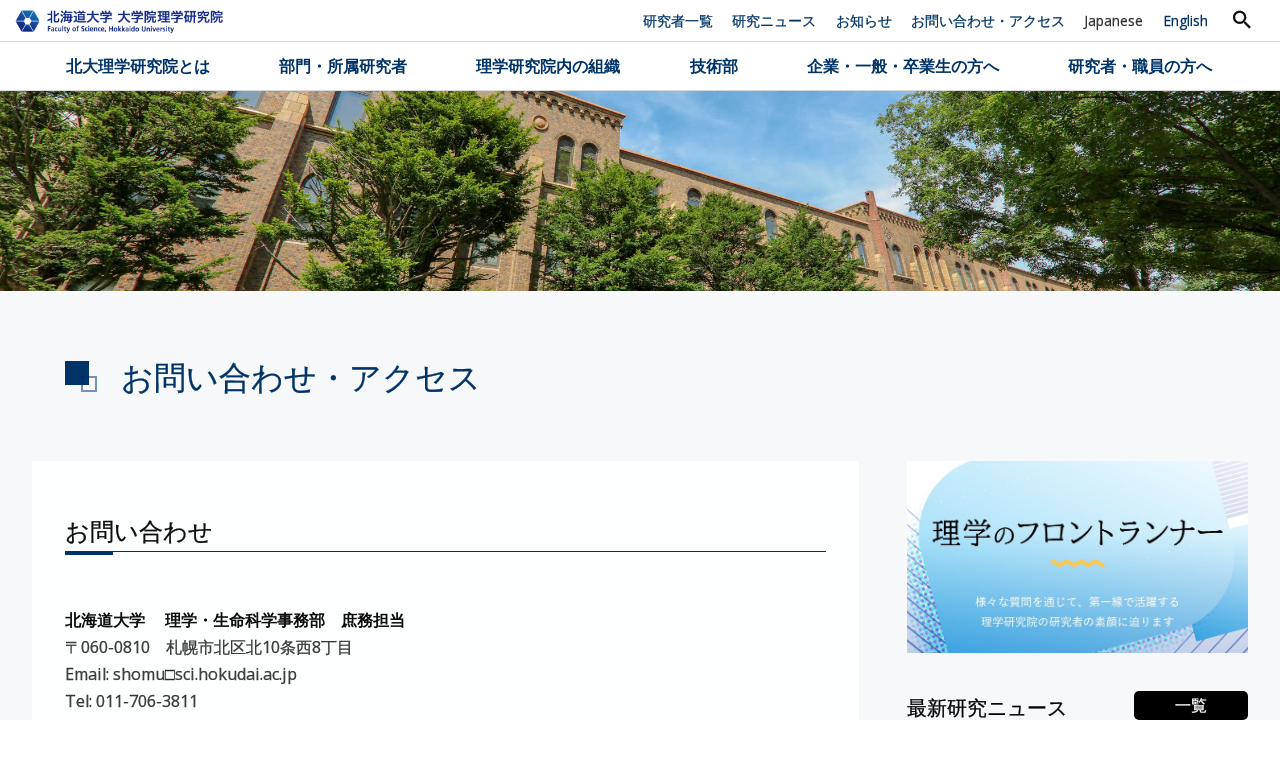

--- FILE ---
content_type: text/html; charset=UTF-8
request_url: https://www2.sci.hokudai.ac.jp/faculty/contact-access
body_size: 13069
content:
<!DOCTYPE html>
<html lang="ja">

<head>
	<meta charset="UTF-8">
	<meta name="viewport" content="width=device-width, initial-scale=1">
	<meta property="og:type" content="website">
<meta property="og:url" content="https://www2.sci.hokudai.ac.jp/faculty/contact-access">
<meta property="og:title" content="お問い合わせ・アクセス">
<meta property="og:description" content="お問い合わせ 北海道大学 　理学・生命科学事務部　庶務担当 〒060-0810　札幌市北区北10条西8丁目 Email: shomu□sci.hokudai.ac.jp Tel: 011-70...">
<meta property="og:site_name" content="北海道大学 大学院理学研究院">
<meta property="og:image" content="https://www2.sci.hokudai.ac.jp/faculty/wp/wp-content/uploads/2019/06/map_sci_ja_1906.jpg">
	<meta property="twitter:card" content="summary_large_image" />
		<link rel="profile" href="http://gmpg.org/xfn/11">
	<link rel="icon" href="https://www2.sci.hokudai.ac.jp/faculty/wp/wp-content/themes/sci-faculty_2408/img/favicon.ico">
	<link rel="stylesheet" href="https://fonts.googleapis.com/icon?family=Material+Icons">
	<link rel="stylesheet" href="https://maxcdn.bootstrapcdn.com/font-awesome/4.7.0/css/font-awesome.min.css">

	<title>お問い合わせ・アクセス &#8211; 北海道大学 大学院理学研究院</title>
<meta name='robots' content='max-image-preview:large' />
<link rel="alternate" title="oEmbed (JSON)" type="application/json+oembed" href="https://www2.sci.hokudai.ac.jp/faculty/wp-json/oembed/1.0/embed?url=https%3A%2F%2Fwww2.sci.hokudai.ac.jp%2Ffaculty%2Fcontact-access" />
<link rel="alternate" title="oEmbed (XML)" type="text/xml+oembed" href="https://www2.sci.hokudai.ac.jp/faculty/wp-json/oembed/1.0/embed?url=https%3A%2F%2Fwww2.sci.hokudai.ac.jp%2Ffaculty%2Fcontact-access&#038;format=xml" />
<style id='wp-img-auto-sizes-contain-inline-css' type='text/css'>
img:is([sizes=auto i],[sizes^="auto," i]){contain-intrinsic-size:3000px 1500px}
/*# sourceURL=wp-img-auto-sizes-contain-inline-css */
</style>
<style id='wp-emoji-styles-inline-css' type='text/css'>

	img.wp-smiley, img.emoji {
		display: inline !important;
		border: none !important;
		box-shadow: none !important;
		height: 1em !important;
		width: 1em !important;
		margin: 0 0.07em !important;
		vertical-align: -0.1em !important;
		background: none !important;
		padding: 0 !important;
	}
/*# sourceURL=wp-emoji-styles-inline-css */
</style>
<style id='wp-block-library-inline-css' type='text/css'>
:root{--wp-block-synced-color:#7a00df;--wp-block-synced-color--rgb:122,0,223;--wp-bound-block-color:var(--wp-block-synced-color);--wp-editor-canvas-background:#ddd;--wp-admin-theme-color:#007cba;--wp-admin-theme-color--rgb:0,124,186;--wp-admin-theme-color-darker-10:#006ba1;--wp-admin-theme-color-darker-10--rgb:0,107,160.5;--wp-admin-theme-color-darker-20:#005a87;--wp-admin-theme-color-darker-20--rgb:0,90,135;--wp-admin-border-width-focus:2px}@media (min-resolution:192dpi){:root{--wp-admin-border-width-focus:1.5px}}.wp-element-button{cursor:pointer}:root .has-very-light-gray-background-color{background-color:#eee}:root .has-very-dark-gray-background-color{background-color:#313131}:root .has-very-light-gray-color{color:#eee}:root .has-very-dark-gray-color{color:#313131}:root .has-vivid-green-cyan-to-vivid-cyan-blue-gradient-background{background:linear-gradient(135deg,#00d084,#0693e3)}:root .has-purple-crush-gradient-background{background:linear-gradient(135deg,#34e2e4,#4721fb 50%,#ab1dfe)}:root .has-hazy-dawn-gradient-background{background:linear-gradient(135deg,#faaca8,#dad0ec)}:root .has-subdued-olive-gradient-background{background:linear-gradient(135deg,#fafae1,#67a671)}:root .has-atomic-cream-gradient-background{background:linear-gradient(135deg,#fdd79a,#004a59)}:root .has-nightshade-gradient-background{background:linear-gradient(135deg,#330968,#31cdcf)}:root .has-midnight-gradient-background{background:linear-gradient(135deg,#020381,#2874fc)}:root{--wp--preset--font-size--normal:16px;--wp--preset--font-size--huge:42px}.has-regular-font-size{font-size:1em}.has-larger-font-size{font-size:2.625em}.has-normal-font-size{font-size:var(--wp--preset--font-size--normal)}.has-huge-font-size{font-size:var(--wp--preset--font-size--huge)}.has-text-align-center{text-align:center}.has-text-align-left{text-align:left}.has-text-align-right{text-align:right}.has-fit-text{white-space:nowrap!important}#end-resizable-editor-section{display:none}.aligncenter{clear:both}.items-justified-left{justify-content:flex-start}.items-justified-center{justify-content:center}.items-justified-right{justify-content:flex-end}.items-justified-space-between{justify-content:space-between}.screen-reader-text{border:0;clip-path:inset(50%);height:1px;margin:-1px;overflow:hidden;padding:0;position:absolute;width:1px;word-wrap:normal!important}.screen-reader-text:focus{background-color:#ddd;clip-path:none;color:#444;display:block;font-size:1em;height:auto;left:5px;line-height:normal;padding:15px 23px 14px;text-decoration:none;top:5px;width:auto;z-index:100000}html :where(.has-border-color){border-style:solid}html :where([style*=border-top-color]){border-top-style:solid}html :where([style*=border-right-color]){border-right-style:solid}html :where([style*=border-bottom-color]){border-bottom-style:solid}html :where([style*=border-left-color]){border-left-style:solid}html :where([style*=border-width]){border-style:solid}html :where([style*=border-top-width]){border-top-style:solid}html :where([style*=border-right-width]){border-right-style:solid}html :where([style*=border-bottom-width]){border-bottom-style:solid}html :where([style*=border-left-width]){border-left-style:solid}html :where(img[class*=wp-image-]){height:auto;max-width:100%}:where(figure){margin:0 0 1em}html :where(.is-position-sticky){--wp-admin--admin-bar--position-offset:var(--wp-admin--admin-bar--height,0px)}@media screen and (max-width:600px){html :where(.is-position-sticky){--wp-admin--admin-bar--position-offset:0px}}

/*# sourceURL=wp-block-library-inline-css */
</style><style id='global-styles-inline-css' type='text/css'>
:root{--wp--preset--aspect-ratio--square: 1;--wp--preset--aspect-ratio--4-3: 4/3;--wp--preset--aspect-ratio--3-4: 3/4;--wp--preset--aspect-ratio--3-2: 3/2;--wp--preset--aspect-ratio--2-3: 2/3;--wp--preset--aspect-ratio--16-9: 16/9;--wp--preset--aspect-ratio--9-16: 9/16;--wp--preset--color--black: #000000;--wp--preset--color--cyan-bluish-gray: #abb8c3;--wp--preset--color--white: #ffffff;--wp--preset--color--pale-pink: #f78da7;--wp--preset--color--vivid-red: #cf2e2e;--wp--preset--color--luminous-vivid-orange: #ff6900;--wp--preset--color--luminous-vivid-amber: #fcb900;--wp--preset--color--light-green-cyan: #7bdcb5;--wp--preset--color--vivid-green-cyan: #00d084;--wp--preset--color--pale-cyan-blue: #8ed1fc;--wp--preset--color--vivid-cyan-blue: #0693e3;--wp--preset--color--vivid-purple: #9b51e0;--wp--preset--gradient--vivid-cyan-blue-to-vivid-purple: linear-gradient(135deg,rgb(6,147,227) 0%,rgb(155,81,224) 100%);--wp--preset--gradient--light-green-cyan-to-vivid-green-cyan: linear-gradient(135deg,rgb(122,220,180) 0%,rgb(0,208,130) 100%);--wp--preset--gradient--luminous-vivid-amber-to-luminous-vivid-orange: linear-gradient(135deg,rgb(252,185,0) 0%,rgb(255,105,0) 100%);--wp--preset--gradient--luminous-vivid-orange-to-vivid-red: linear-gradient(135deg,rgb(255,105,0) 0%,rgb(207,46,46) 100%);--wp--preset--gradient--very-light-gray-to-cyan-bluish-gray: linear-gradient(135deg,rgb(238,238,238) 0%,rgb(169,184,195) 100%);--wp--preset--gradient--cool-to-warm-spectrum: linear-gradient(135deg,rgb(74,234,220) 0%,rgb(151,120,209) 20%,rgb(207,42,186) 40%,rgb(238,44,130) 60%,rgb(251,105,98) 80%,rgb(254,248,76) 100%);--wp--preset--gradient--blush-light-purple: linear-gradient(135deg,rgb(255,206,236) 0%,rgb(152,150,240) 100%);--wp--preset--gradient--blush-bordeaux: linear-gradient(135deg,rgb(254,205,165) 0%,rgb(254,45,45) 50%,rgb(107,0,62) 100%);--wp--preset--gradient--luminous-dusk: linear-gradient(135deg,rgb(255,203,112) 0%,rgb(199,81,192) 50%,rgb(65,88,208) 100%);--wp--preset--gradient--pale-ocean: linear-gradient(135deg,rgb(255,245,203) 0%,rgb(182,227,212) 50%,rgb(51,167,181) 100%);--wp--preset--gradient--electric-grass: linear-gradient(135deg,rgb(202,248,128) 0%,rgb(113,206,126) 100%);--wp--preset--gradient--midnight: linear-gradient(135deg,rgb(2,3,129) 0%,rgb(40,116,252) 100%);--wp--preset--font-size--small: 13px;--wp--preset--font-size--medium: 20px;--wp--preset--font-size--large: 36px;--wp--preset--font-size--x-large: 42px;--wp--preset--spacing--20: 0.44rem;--wp--preset--spacing--30: 0.67rem;--wp--preset--spacing--40: 1rem;--wp--preset--spacing--50: 1.5rem;--wp--preset--spacing--60: 2.25rem;--wp--preset--spacing--70: 3.38rem;--wp--preset--spacing--80: 5.06rem;--wp--preset--shadow--natural: 6px 6px 9px rgba(0, 0, 0, 0.2);--wp--preset--shadow--deep: 12px 12px 50px rgba(0, 0, 0, 0.4);--wp--preset--shadow--sharp: 6px 6px 0px rgba(0, 0, 0, 0.2);--wp--preset--shadow--outlined: 6px 6px 0px -3px rgb(255, 255, 255), 6px 6px rgb(0, 0, 0);--wp--preset--shadow--crisp: 6px 6px 0px rgb(0, 0, 0);}:where(.is-layout-flex){gap: 0.5em;}:where(.is-layout-grid){gap: 0.5em;}body .is-layout-flex{display: flex;}.is-layout-flex{flex-wrap: wrap;align-items: center;}.is-layout-flex > :is(*, div){margin: 0;}body .is-layout-grid{display: grid;}.is-layout-grid > :is(*, div){margin: 0;}:where(.wp-block-columns.is-layout-flex){gap: 2em;}:where(.wp-block-columns.is-layout-grid){gap: 2em;}:where(.wp-block-post-template.is-layout-flex){gap: 1.25em;}:where(.wp-block-post-template.is-layout-grid){gap: 1.25em;}.has-black-color{color: var(--wp--preset--color--black) !important;}.has-cyan-bluish-gray-color{color: var(--wp--preset--color--cyan-bluish-gray) !important;}.has-white-color{color: var(--wp--preset--color--white) !important;}.has-pale-pink-color{color: var(--wp--preset--color--pale-pink) !important;}.has-vivid-red-color{color: var(--wp--preset--color--vivid-red) !important;}.has-luminous-vivid-orange-color{color: var(--wp--preset--color--luminous-vivid-orange) !important;}.has-luminous-vivid-amber-color{color: var(--wp--preset--color--luminous-vivid-amber) !important;}.has-light-green-cyan-color{color: var(--wp--preset--color--light-green-cyan) !important;}.has-vivid-green-cyan-color{color: var(--wp--preset--color--vivid-green-cyan) !important;}.has-pale-cyan-blue-color{color: var(--wp--preset--color--pale-cyan-blue) !important;}.has-vivid-cyan-blue-color{color: var(--wp--preset--color--vivid-cyan-blue) !important;}.has-vivid-purple-color{color: var(--wp--preset--color--vivid-purple) !important;}.has-black-background-color{background-color: var(--wp--preset--color--black) !important;}.has-cyan-bluish-gray-background-color{background-color: var(--wp--preset--color--cyan-bluish-gray) !important;}.has-white-background-color{background-color: var(--wp--preset--color--white) !important;}.has-pale-pink-background-color{background-color: var(--wp--preset--color--pale-pink) !important;}.has-vivid-red-background-color{background-color: var(--wp--preset--color--vivid-red) !important;}.has-luminous-vivid-orange-background-color{background-color: var(--wp--preset--color--luminous-vivid-orange) !important;}.has-luminous-vivid-amber-background-color{background-color: var(--wp--preset--color--luminous-vivid-amber) !important;}.has-light-green-cyan-background-color{background-color: var(--wp--preset--color--light-green-cyan) !important;}.has-vivid-green-cyan-background-color{background-color: var(--wp--preset--color--vivid-green-cyan) !important;}.has-pale-cyan-blue-background-color{background-color: var(--wp--preset--color--pale-cyan-blue) !important;}.has-vivid-cyan-blue-background-color{background-color: var(--wp--preset--color--vivid-cyan-blue) !important;}.has-vivid-purple-background-color{background-color: var(--wp--preset--color--vivid-purple) !important;}.has-black-border-color{border-color: var(--wp--preset--color--black) !important;}.has-cyan-bluish-gray-border-color{border-color: var(--wp--preset--color--cyan-bluish-gray) !important;}.has-white-border-color{border-color: var(--wp--preset--color--white) !important;}.has-pale-pink-border-color{border-color: var(--wp--preset--color--pale-pink) !important;}.has-vivid-red-border-color{border-color: var(--wp--preset--color--vivid-red) !important;}.has-luminous-vivid-orange-border-color{border-color: var(--wp--preset--color--luminous-vivid-orange) !important;}.has-luminous-vivid-amber-border-color{border-color: var(--wp--preset--color--luminous-vivid-amber) !important;}.has-light-green-cyan-border-color{border-color: var(--wp--preset--color--light-green-cyan) !important;}.has-vivid-green-cyan-border-color{border-color: var(--wp--preset--color--vivid-green-cyan) !important;}.has-pale-cyan-blue-border-color{border-color: var(--wp--preset--color--pale-cyan-blue) !important;}.has-vivid-cyan-blue-border-color{border-color: var(--wp--preset--color--vivid-cyan-blue) !important;}.has-vivid-purple-border-color{border-color: var(--wp--preset--color--vivid-purple) !important;}.has-vivid-cyan-blue-to-vivid-purple-gradient-background{background: var(--wp--preset--gradient--vivid-cyan-blue-to-vivid-purple) !important;}.has-light-green-cyan-to-vivid-green-cyan-gradient-background{background: var(--wp--preset--gradient--light-green-cyan-to-vivid-green-cyan) !important;}.has-luminous-vivid-amber-to-luminous-vivid-orange-gradient-background{background: var(--wp--preset--gradient--luminous-vivid-amber-to-luminous-vivid-orange) !important;}.has-luminous-vivid-orange-to-vivid-red-gradient-background{background: var(--wp--preset--gradient--luminous-vivid-orange-to-vivid-red) !important;}.has-very-light-gray-to-cyan-bluish-gray-gradient-background{background: var(--wp--preset--gradient--very-light-gray-to-cyan-bluish-gray) !important;}.has-cool-to-warm-spectrum-gradient-background{background: var(--wp--preset--gradient--cool-to-warm-spectrum) !important;}.has-blush-light-purple-gradient-background{background: var(--wp--preset--gradient--blush-light-purple) !important;}.has-blush-bordeaux-gradient-background{background: var(--wp--preset--gradient--blush-bordeaux) !important;}.has-luminous-dusk-gradient-background{background: var(--wp--preset--gradient--luminous-dusk) !important;}.has-pale-ocean-gradient-background{background: var(--wp--preset--gradient--pale-ocean) !important;}.has-electric-grass-gradient-background{background: var(--wp--preset--gradient--electric-grass) !important;}.has-midnight-gradient-background{background: var(--wp--preset--gradient--midnight) !important;}.has-small-font-size{font-size: var(--wp--preset--font-size--small) !important;}.has-medium-font-size{font-size: var(--wp--preset--font-size--medium) !important;}.has-large-font-size{font-size: var(--wp--preset--font-size--large) !important;}.has-x-large-font-size{font-size: var(--wp--preset--font-size--x-large) !important;}
/*# sourceURL=global-styles-inline-css */
</style>

<style id='classic-theme-styles-inline-css' type='text/css'>
/*! This file is auto-generated */
.wp-block-button__link{color:#fff;background-color:#32373c;border-radius:9999px;box-shadow:none;text-decoration:none;padding:calc(.667em + 2px) calc(1.333em + 2px);font-size:1.125em}.wp-block-file__button{background:#32373c;color:#fff;text-decoration:none}
/*# sourceURL=/wp-includes/css/classic-themes.min.css */
</style>
<link rel='stylesheet' id='theme-style-css' href='https://www2.sci.hokudai.ac.jp/faculty/wp/wp-content/themes/sci-faculty_2408/style.css?fver=20240729080217' type='text/css' media='all' />
<script type="text/javascript" src="https://www2.sci.hokudai.ac.jp/faculty/wp/wp-content/themes/sci-faculty_2408/lib/stile/js/stile-full.min.js?fver=20240729075624" id="stile-js"></script>
<script type="text/javascript" src="https://www2.sci.hokudai.ac.jp/faculty/wp/wp-includes/js/jquery/jquery.min.js" id="jquery-core-js"></script>
<script type="text/javascript" src="https://www2.sci.hokudai.ac.jp/faculty/wp/wp-includes/js/jquery/jquery-migrate.min.js" id="jquery-migrate-js"></script>
<script type="text/javascript" src="https://www2.sci.hokudai.ac.jp/faculty/wp/wp-content/themes/sci-faculty_2408/lib/stinc/admin/../../stomp/slide-show/slide-show.min.js?fver=20240729075624" id="st-slide-show-js"></script>
<link rel="https://api.w.org/" href="https://www2.sci.hokudai.ac.jp/faculty/wp-json/" /><link rel="alternate" title="JSON" type="application/json" href="https://www2.sci.hokudai.ac.jp/faculty/wp-json/wp/v2/pages/2379" /><link rel="canonical" href="https://www2.sci.hokudai.ac.jp/faculty/contact-access" />
<link rel='shortlink' href='https://www2.sci.hokudai.ac.jp/faculty/?p=2379' />
	<script async src="https://www.googletagmanager.com/gtag/js?id=UA-60892220-40"></script>
<script>
window.dataLayer = window.dataLayer || [];
function gtag(){dataLayer.push(arguments);}
gtag('js', new Date());
gtag('config', 'UA-60892220-40');
</script>
</head>

<body class="wp-singular page-template-default page page-id-2379 page-child parent-pageid-2169 wp-theme-sci-faculty_2408 site-lang-ja">
	<div id="page" class="site">
		<header id="masthead" class="site-header st-sticky-header" role="banner">
			<div class="site-header-main">
				<div class="site-header-inner">
					<h1>
						<a class="site-branding ja" href="https://www2.sci.hokudai.ac.jp/faculty/"
						 rel="home">
							<img src="https://www2.sci.hokudai.ac.jp/faculty/wp/wp-content/themes/sci-faculty_2408/img/header/site-title.png"
							 alt="北海道大学 大学院理学研究院">
							<div class="site-title ja"><div><span>北海道大学</span> <span>大学院理学研究院</span></div>							</div>
						</a>
					</h1>
					<nav class="site-header-nav screen-only stile-anchor-external hover-and-touch">
						<ul class="menu"><li id="menu-item-2507"><a href="https://www2.sci.hokudai.ac.jp/faculty/researcher" target="">研究者一覧</a></li><li id="menu-item-2510"><a href="https://www2.sci.hokudai.ac.jp/faculty/research-news" target="">研究ニュース</a></li><li id="menu-item-2278"><a href="https://www2.sci.hokudai.ac.jp/faculty/information" target="">お知らせ</a></li><li id="menu-item-2509" class="current"><a href="https://www2.sci.hokudai.ac.jp/faculty/contact-access" target="">お問い合わせ・アクセス</a></li></ul>						<ul class="site-language menu"><li><a href="https://www2.sci.hokudai.ac.jp/faculty/" rel="tag" class="current">Japanese</a></li><li><a href="https://www2.sci.hokudai.ac.jp/faculty/en/" rel="tag">English</a></li></ul>						<form role="search" method="get" class="search-form" action="https://www2.sci.hokudai.ac.jp/faculty/search">
	<label class="label-search-field">
		<input type="search" class="search-field" placeholder="キーワード" value="" name="s" />
	</label>
	<label class="label-search-submit">
		<input type="submit" class="search-submit" value="検索" />
	</label>
</form>
					</nav>
				</div>

				<nav class="site-global-nav stile-anchor-external hover-and-touch">
					<ul class="menu"><li id="menu-item-2263"><label for="panel-2263-ctrl">北大理学研究院とは</label><ul class="menu"><li id="menu-item-2455"><a href="https://www2.sci.hokudai.ac.jp/faculty/message" target="">ごあいさつ</a></li><li id="menu-item-2456"><a href="https://www2.sci.hokudai.ac.jp/faculty/history" target="">設立目的・沿革</a></li><li id="menu-item-2457"><a href="https://www2.sci.hokudai.ac.jp/faculty/organization" target="">組織体制</a></li><li id="menu-item-7196"><a href="https://www2.sci.hokudai.ac.jp/faculty/student-support" target="">学生支援情報</a></li><li id="menu-item-2458"><a href="https://www2.sci.hokudai.ac.jp/faculty/international-exchange-agreement" target="">国際交流協定締結状況</a></li><li id="menu-item-2459"><a href="https://www2.sci.hokudai.ac.jp/faculty/publication" target="">広報・刊行物</a></li><li id="menu-item-7461"><a href="https://www2.sci.hokudai.ac.jp/faculty/evaluation" target="">点検評価</a></li></ul></li><li id="menu-item-2272"><label for="panel-2272-ctrl">部門・所属研究者</label><ul class="menu"><li id="menu-item-2462"><a href="https://www2.sci.hokudai.ac.jp/faculty/researcher" target="">研究者一覧</a></li><li id="menu-item-2463"><a href="https://www2.sci.hokudai.ac.jp/faculty/math" target="">数学部門</a></li><li id="menu-item-2464"><a href="https://www2.sci.hokudai.ac.jp/faculty/phys" target="">物理学部門</a></li><li id="menu-item-2465"><a href="https://www2.sci.hokudai.ac.jp/faculty/chem" target="">化学部門</a></li><li id="menu-item-2466"><a href="https://www2.sci.hokudai.ac.jp/faculty/bio" target="">生物科学部門</a></li><li id="menu-item-2467"><a href="https://www2.sci.hokudai.ac.jp/faculty/eps" target="">地球惑星科学部門</a></li><li id="menu-item-4541"><a href="https://www2.sci.hokudai.ac.jp/faculty/isv" target="">地震火山研究観測センター</a></li><li id="menu-item-4890"><a href="https://www2.sci.hokudai.ac.jp/faculty/other-facilities" target="">関連組織</a></li></ul></li><li id="menu-item-4479"><label for="panel-4479-ctrl">理学研究院内の組織</label><ul class="menu"><li id="menu-item-4480"><a href="https://www2.sci.hokudai.ac.jp/faculty/center-facility" target="">センター・施設紹介</a></li><li id="menu-item-4482"><a href="https://www2.sci.hokudai.ac.jp/office/international/" target="">国際化支援室</a></li><li id="menu-item-10467"><a href="https://www2.sci.hokudai.ac.jp/faculty/active-learning" target="">アクティブラーニング推進室</a></li><li id="menu-item-4483"><a href="https://www2.sci.hokudai.ac.jp/faculty/counseling" target="">理学研究院・学生生活相談室</a></li></ul></li><li id="menu-item-2273"><label for="panel-2273-ctrl">技術部</label><ul class="menu"><li id="menu-item-2469"><a href="https://www2.sci.hokudai.ac.jp/faculty/science-tech" target="">技術部紹介と依頼について</a></li><li id="menu-item-6582"><a href="https://www2.sci.hokudai.ac.jp/faculty/eng-kikai" target="">機械工作室</a></li><li id="menu-item-6581"><a href="https://www2.sci.hokudai.ac.jp/faculty/eng-grass" target="">硝子工室</a></li><li id="menu-item-6580"><a href="https://www2.sci.hokudai.ac.jp/faculty/eng-hakuhen" target="">薄片技術室</a></li></ul></li><li id="menu-item-2277"><label for="panel-2277-ctrl">企業・一般・卒業生の方へ</label><ul class="menu"><li id="menu-item-2472"><a href="https://www2.sci.hokudai.ac.jp/faculty/use-facility" target="">施設・技術の利用</a></li><li id="menu-item-2473"><a href="https://www2.sci.hokudai.ac.jp/faculty/fund" target="">寄附のお願い</a></li><li id="menu-item-2474"><a href="https://www2.sci.hokudai.ac.jp/faculty/alumni-association" target="">同窓会等のご案内</a></li></ul></li><li id="menu-item-2274"><label for="panel-2274-ctrl">研究者・職員の方へ</label><ul class="menu"><li id="menu-item-2475"><a href="https://www2.sci.hokudai.ac.jp/faculty/recruitment" target="">公募情報</a></li><li id="menu-item-5501"><a href="https://www2.sci.hokudai.ac.jp/faculty/use-facility" target="">施設・技術の利用</a></li><li id="menu-item-2479"><a href="https://www.hokudai.ac.jp/research/kousei/injustice/" target="">研究公正・研究インテグリティ・研究倫理</a></li><li id="menu-item-2480"><a href="https://www.hokudai.ac.jp/research/innovation/" target="">産学連携</a></li><li id="menu-item-2481"><a href="https://eprints.lib.hokudai.ac.jp/dspace/index.jsp" target="">北海道大学学術成果コレクション HUSCAP</a></li></ul></li></ul>				</nav>
			</div>

			<div class="site-hamburger-nav">

				 <h1>
					 <a class="site-branding ja" href="https://www2.sci.hokudai.ac.jp/faculty/"
						 rel="home">
					<img src="https://www2.sci.hokudai.ac.jp/faculty/wp/wp-content/themes/sci-faculty_2408/img/header/site-title.png" alt="北海道大学 大学院理学研究院">
					<div class="site-title ja"><div><span>北海道大学</span> <span>大学院理学研究院</span></div></div>
					</a>
				</h1>
				<div class="site-header-nav screen-only stile-anchor-external">
					<ul class="site-language menu"><li><a href="https://www2.sci.hokudai.ac.jp/faculty" rel="tag" class="current">Japanese</a></li><li><a href="https://www2.sci.hokudai.ac.jp/faculty/en" rel="tag">English</a></li></ul>					<form role="search" method="get" class="search-form" action="https://www2.sci.hokudai.ac.jp/faculty/search">
	<label class="label-search-field">
		<input type="search" class="search-field" placeholder="キーワード" value="" name="s" />
	</label>
	<label class="label-search-submit">
		<input type="submit" class="search-submit" value="検索" />
	</label>
</form>
				 </div>
				<!-- <form role="search" method="get" class="search-form" action="https://www2.sci.hokudai.ac.jp/faculty/search">
	<label class="label-search-field">
		<input type="search" class="search-field" placeholder="キーワード" value="" name="s" />
	</label>
	<label class="label-search-submit">
		<input type="submit" class="search-submit" value="検索" />
	</label>
</form>
 -->
				<ul id="menu-global-ja" class="menu"><li id="menu-item-2263" class="menu-item menu-item-type-custom menu-item-object-custom menu-item-has-children menu-item-2263"><a href="#">北大理学研究院とは</a>
<ul class="sub-menu">
	<li id="menu-item-2455" class="menu-item menu-item-type-post_type menu-item-object-page menu-item-2455"><a href="https://www2.sci.hokudai.ac.jp/faculty/message">ごあいさつ</a></li>
	<li id="menu-item-2456" class="menu-item menu-item-type-post_type menu-item-object-page menu-item-2456"><a href="https://www2.sci.hokudai.ac.jp/faculty/history">設立目的・沿革</a></li>
	<li id="menu-item-2457" class="menu-item menu-item-type-post_type menu-item-object-page menu-item-2457"><a href="https://www2.sci.hokudai.ac.jp/faculty/organization">組織体制</a></li>
	<li id="menu-item-7196" class="menu-item menu-item-type-post_type menu-item-object-page menu-item-7196"><a href="https://www2.sci.hokudai.ac.jp/faculty/student-support">学生支援情報</a></li>
	<li id="menu-item-2458" class="menu-item menu-item-type-post_type menu-item-object-page menu-item-2458"><a href="https://www2.sci.hokudai.ac.jp/faculty/international-exchange-agreement">国際交流協定締結状況</a></li>
	<li id="menu-item-2459" class="menu-item menu-item-type-post_type menu-item-object-page menu-item-2459"><a href="https://www2.sci.hokudai.ac.jp/faculty/publication">広報・刊行物</a></li>
	<li id="menu-item-7461" class="menu-item menu-item-type-post_type menu-item-object-page menu-item-7461"><a href="https://www2.sci.hokudai.ac.jp/faculty/evaluation">点検評価</a></li>
</ul>
</li>
<li id="menu-item-2272" class="menu-item menu-item-type-custom menu-item-object-custom menu-item-has-children menu-item-2272"><a href="#">部門・所属研究者</a>
<ul class="sub-menu">
	<li id="menu-item-2462" class="menu-item menu-item-type-post_type menu-item-object-page menu-item-2462"><a href="https://www2.sci.hokudai.ac.jp/faculty/researcher">研究者一覧</a></li>
	<li id="menu-item-2463" class="menu-item menu-item-type-post_type menu-item-object-page menu-item-2463"><a href="https://www2.sci.hokudai.ac.jp/faculty/math">数学部門</a></li>
	<li id="menu-item-2464" class="menu-item menu-item-type-post_type menu-item-object-page menu-item-2464"><a href="https://www2.sci.hokudai.ac.jp/faculty/phys">物理学部門</a></li>
	<li id="menu-item-2465" class="menu-item menu-item-type-post_type menu-item-object-page menu-item-2465"><a href="https://www2.sci.hokudai.ac.jp/faculty/chem">化学部門</a></li>
	<li id="menu-item-2466" class="menu-item menu-item-type-post_type menu-item-object-page menu-item-2466"><a href="https://www2.sci.hokudai.ac.jp/faculty/bio">生物科学部門</a></li>
	<li id="menu-item-2467" class="menu-item menu-item-type-post_type menu-item-object-page menu-item-2467"><a href="https://www2.sci.hokudai.ac.jp/faculty/eps">地球惑星科学部門</a></li>
	<li id="menu-item-4541" class="menu-item menu-item-type-post_type menu-item-object-page menu-item-4541"><a href="https://www2.sci.hokudai.ac.jp/faculty/isv">地震火山研究観測センター</a></li>
	<li id="menu-item-4890" class="menu-item menu-item-type-post_type menu-item-object-page menu-item-4890"><a href="https://www2.sci.hokudai.ac.jp/faculty/other-facilities">関連組織</a></li>
</ul>
</li>
<li id="menu-item-4479" class="menu-item menu-item-type-custom menu-item-object-custom menu-item-has-children menu-item-4479"><a href="#">理学研究院内の組織</a>
<ul class="sub-menu">
	<li id="menu-item-4480" class="menu-item menu-item-type-post_type menu-item-object-page menu-item-4480"><a href="https://www2.sci.hokudai.ac.jp/faculty/center-facility">センター・施設紹介</a></li>
	<li id="menu-item-4482" class="menu-item menu-item-type-custom menu-item-object-custom menu-item-4482"><a href="https://www2.sci.hokudai.ac.jp/office/international/">国際化支援室</a></li>
	<li id="menu-item-10467" class="menu-item menu-item-type-post_type menu-item-object-page menu-item-10467"><a href="https://www2.sci.hokudai.ac.jp/faculty/active-learning">アクティブラーニング推進室</a></li>
	<li id="menu-item-4483" class="menu-item menu-item-type-post_type menu-item-object-page menu-item-4483"><a href="https://www2.sci.hokudai.ac.jp/faculty/counseling">理学研究院・学生生活相談室</a></li>
</ul>
</li>
<li id="menu-item-2273" class="menu-item menu-item-type-custom menu-item-object-custom menu-item-has-children menu-item-2273"><a href="#">技術部</a>
<ul class="sub-menu">
	<li id="menu-item-2469" class="menu-item menu-item-type-post_type menu-item-object-page menu-item-2469"><a href="https://www2.sci.hokudai.ac.jp/faculty/science-tech">技術部紹介と依頼について</a></li>
	<li id="menu-item-6582" class="menu-item menu-item-type-post_type menu-item-object-page menu-item-6582"><a href="https://www2.sci.hokudai.ac.jp/faculty/eng-kikai">機械工作室</a></li>
	<li id="menu-item-6581" class="menu-item menu-item-type-post_type menu-item-object-page menu-item-6581"><a href="https://www2.sci.hokudai.ac.jp/faculty/eng-grass">硝子工室</a></li>
	<li id="menu-item-6580" class="menu-item menu-item-type-post_type menu-item-object-page menu-item-6580"><a href="https://www2.sci.hokudai.ac.jp/faculty/eng-hakuhen">薄片技術室</a></li>
</ul>
</li>
<li id="menu-item-2277" class="menu-item menu-item-type-custom menu-item-object-custom menu-item-has-children menu-item-2277"><a href="#">企業・一般・卒業生の方へ</a>
<ul class="sub-menu">
	<li id="menu-item-2472" class="menu-item menu-item-type-post_type menu-item-object-page menu-item-2472"><a href="https://www2.sci.hokudai.ac.jp/faculty/use-facility">施設・技術の利用</a></li>
	<li id="menu-item-2473" class="menu-item menu-item-type-post_type menu-item-object-page menu-item-2473"><a href="https://www2.sci.hokudai.ac.jp/faculty/fund">寄附のお願い</a></li>
	<li id="menu-item-2474" class="menu-item menu-item-type-post_type menu-item-object-page menu-item-2474"><a href="https://www2.sci.hokudai.ac.jp/faculty/alumni-association">同窓会等のご案内</a></li>
</ul>
</li>
<li id="menu-item-2274" class="menu-item menu-item-type-custom menu-item-object-custom menu-item-has-children menu-item-2274"><a href="#">研究者・職員の方へ</a>
<ul class="sub-menu">
	<li id="menu-item-2475" class="menu-item menu-item-type-post_type menu-item-object-page menu-item-2475"><a href="https://www2.sci.hokudai.ac.jp/faculty/recruitment">公募情報</a></li>
	<li id="menu-item-5501" class="menu-item menu-item-type-custom menu-item-object-custom menu-item-5501"><a href="https://www2.sci.hokudai.ac.jp/faculty/use-facility">施設・技術の利用</a></li>
	<li id="menu-item-2479" class="menu-item menu-item-type-custom menu-item-object-custom menu-item-2479"><a href="https://www.hokudai.ac.jp/research/kousei/injustice/">研究公正・研究インテグリティ・研究倫理</a></li>
	<li id="menu-item-2480" class="menu-item menu-item-type-custom menu-item-object-custom menu-item-2480"><a href="https://www.hokudai.ac.jp/research/innovation/">産学連携</a></li>
	<li id="menu-item-2481" class="menu-item menu-item-type-custom menu-item-object-custom menu-item-2481"><a href="https://eprints.lib.hokudai.ac.jp/dspace/index.jsp">北海道大学学術成果コレクション HUSCAP</a></li>
</ul>
</li>
</ul>				<ul id="menu-header-ja" class="menu"><li id="menu-item-2507" class="menu-item menu-item-type-post_type menu-item-object-page menu-item-2507"><a href="https://www2.sci.hokudai.ac.jp/faculty/researcher">研究者一覧</a></li>
<li id="menu-item-2510" class="menu-item menu-item-type-post_type_archive menu-item-object-research-news menu-item-2510"><a href="https://www2.sci.hokudai.ac.jp/faculty/research-news">研究ニュース</a></li>
<li id="menu-item-2278" class="menu-item menu-item-type-post_type_archive menu-item-object-article menu-item-2278"><a href="https://www2.sci.hokudai.ac.jp/faculty/information">お知らせ</a></li>
<li id="menu-item-2509" class="menu-item menu-item-type-post_type menu-item-object-page current-menu-item page_item page-item-2379 current_page_item menu-item-2509"><a href="https://www2.sci.hokudai.ac.jp/faculty/contact-access" aria-current="page">お問い合わせ・アクセス</a></li>
</ul>			</div>
			<div class="nav-toggle">
				<div>
					<span></span>
					<span></span>
					<span></span>
				</div>
			</div>
		</header>

		<div id="content" class="site-content">
						<section class="section section-header-image">
    <div class="page-header-image" style="background-image:url(https://www2.sci.hokudai.ac.jp/faculty/wp/wp-content/themes/sci-faculty_2408/img/header-image.jpg)">
    </div>
</section>			<div id="primary" class="content-area">
	<main id="main" class="site-main" role="main">

				<header class="entry-header">
			<h2 class="entry-title" ><div><span>お</span><span>問い</span><span>合わせ</span>・<span>アクセス</span></div>			</h2>
		</header>
				<div class="site-main-inner">
		<article id="post-2379" class="entry post-2379 page type-page status-publish hentry">

	<div class="entry-content stile">
				<h3>お問い合わせ</h3>
<p><strong>北海道大学 　理学・生命科学事務部　庶務担当</strong><br />
〒060-0810　札幌市北区北10条西8丁目<br />
Email: shomu□sci.hokudai.ac.jp<br />
Tel: 011-706-3811<br />
電話受付時間: 〔平日〕8:30～12:15，13:00～17:00</p>
<p><strong>電話でお問い合せいただく際の注意事項</strong></p>
<ul>
<li>上記の電話番号からは，研究室等におつなぎすることはできません。教職員への直接のご連絡については，大学代表番号（011-716-2111）へおかけください。</li>
<li>教職員のメールアドレスのお問合せについては，お答えしておりません。教員が所属している部門，分野，研究室等のウェブサイトで公開している場合があります。</li>
</ul>
<p><strong>メールでお問い合せいただく際の注意事項</strong></p>
<ul>
<li>メールアドレスの□を半角@に置き変えてご入力ください。</li>
<li>メールの件名には【理学部 / 理学研究院に関するお問い合わせ】とご記入ください。</li>
<li>本文にはお問い合せ内容に加え，お名前（フルネーム），返信先メールアドレス（または電話番号）を必ずお書き添えください。</li>
</ul>
<h5>入学試験，授業等学生生活全般についてのお問い合わせは，下記にご連絡ください。</h5>
<p><strong>北海道大学　理学・生命科学事務部　教務担当</strong><br />
〒060-0810　札幌市北区北10条西8丁目<br />
Email: rkyo1□sci.hokudai.ac.jp<br />
Tel: 011-706-2670<br />
電話受付時間: 〔平日〕8:30～12:15，13:00～17:00</p>
<p><strong>メールでお問い合せいただく際の注意事項</strong></p>
<ul>
<li>メールアドレスの□を半角@に置き変えてご入力ください。</li>
<li>メールの件名には【理学部: 入学試験，授業等学生生活全般に関するお問い合わせ】とご記入ください。</li>
<li>本文にはお問い合わせ内容に加え，お名前（フルネーム），返信先メールアドレス（または電話番号）を必ずお書き添えください。</li>
</ul>
<h3>アクセスマップ</h3>
<p><a href="https://www2.sci.hokudai.ac.jp/faculty/wp/wp-content/uploads/2019/06/map_sci_ja_1906.jpg"><img fetchpriority="high" decoding="async" class="aligncenter size-full wp-image-5953" src="https://www2.sci.hokudai.ac.jp/faculty/wp/wp-content/uploads/2019/06/map_sci_ja_1906.jpg" alt="" width="918" height="882" srcset="https://www2.sci.hokudai.ac.jp/faculty/wp/wp-content/uploads/2019/06/map_sci_ja_1906.jpg 918w, https://www2.sci.hokudai.ac.jp/faculty/wp/wp-content/uploads/2019/06/map_sci_ja_1906-640x615.jpg 640w, https://www2.sci.hokudai.ac.jp/faculty/wp/wp-content/uploads/2019/06/map_sci_ja_1906-320x307.jpg 320w" sizes="(max-width: 918px) 100vw, 918px" /></a></p>
<p><img decoding="async" class="aligncenter size-full wp-image-5053" src="https://www2.sci.hokudai.ac.jp/faculty/wp/wp-content/uploads/2019/04/access_chart_ja-5.jpg" alt="" width="639" height="420" srcset="https://www2.sci.hokudai.ac.jp/faculty/wp/wp-content/uploads/2019/04/access_chart_ja-5.jpg 639w, https://www2.sci.hokudai.ac.jp/faculty/wp/wp-content/uploads/2019/04/access_chart_ja-5-320x210.jpg 320w" sizes="(max-width: 639px) 100vw, 639px" /></p>
<ol style="list-style-type: upper-alpha;">
<li>JR「札幌」駅より徒歩約15分</li>
<li>地下鉄南北線「さっぽろ」駅より徒歩約15分</li>
<li>地下鉄南北線「北12条」駅より徒歩約8分</li>
<li>北海道大学正門より徒歩約8分</li>
</ol>
			</div>
	<aside class="section section-sns">
	<ul class="section-sns-list">
		<li><a href="http://www.facebook.com/sharer.php?u=https://www2.sci.hokudai.ac.jp/faculty/contact-access&amp;t=お問い合わせ・アクセス">Facebook</a></li>
		<li><a href="http://twitter.com/intent/tweet?url=https://www2.sci.hokudai.ac.jp/faculty/contact-access&amp;text=お問い合わせ・アクセス">X</a></li>
		<li><a href="http://line.me/R/msg/text/?お問い合わせ・アクセス%0D%0Ahttps://www2.sci.hokudai.ac.jp/faculty/contact-access">LINE</a></li>
	</ul>
</aside>
</article><section class="section section-side-bar">
    <div class="page-side-bar stile-anchor-external">
        
<section class='section section-visionary-scientists-banner'>
    <div class="banner-area">
        <!-- <div class="text">
            <p>理学のフロントランナー</p>
            <p>所属研究者全員の</p>
            <p>研究やプロフィールを詳しくご紹介</p>
        </div> -->
        <!-- <a href="https://www2.sci.hokudai.ac.jp/faculty/visionary-scientists">理学のフロントランナー一覧</a> -->
        <a href="https://www2.sci.hokudai.ac.jp/faculty/visionary-scientists">
                     <img src="https://www2.sci.hokudai.ac.jp/faculty/wp/wp-content/themes/sci-faculty_2408/img/frontrunner/banner-ja.jpg">
        </a>
    </div>
</section>
<section
	class="section section-basic section-latest-research-news">
	<h2 class="section-title">最新研究ニュース</h2>
	<ul class="list-item list-item-research-news">
		
<li id="post-11364" class="item post-11364 research-news type-research-news status-publish has-post-thumbnail hentry departments_category-department-of-earth-and-planetary-sciences">
	<a href="https://www2.sci.hokudai.ac.jp/faculty/research-news/11364">
		<div class="item-card">
						<img src="https://www2.sci.hokudai.ac.jp/faculty/wp/wp-content/uploads/2026/01/260122_pr_th-640x426.jpg">
						<div class="latest__txtwrap">
				<h2 class="item-title"><div>AI<span>が</span>7,000<span>万年前の</span><span>新種の</span><span>頭足類化石を</span><span>発見！</span>～<span>生命進化史解読を</span><span>加速させる</span><span>デジタル</span><span>技術</span>～</div>				</h2>
								<div class="item-name">
					<span>伊庭 靖弘</span>				</div>
												<div class="item-category">
					<ul><li><span class="departments_category-department-of-earth-and-planetary-sciences">地球惑星科学部門</span></li></ul>				</div>
				                </div>
                <div class="item-date">2026年1月22日			</div>
		</div>
	</a>
</li>

<li id="post-11342" class="item post-11342 research-news type-research-news status-publish has-post-thumbnail hentry departments_category-department-of-biological-sciences">
	<a href="https://www2.sci.hokudai.ac.jp/faculty/research-news/11342">
		<div class="item-card">
						<img src="https://www2.sci.hokudai.ac.jp/faculty/wp/wp-content/uploads/2025/12/251219_pr_th-640x426.jpg">
						<div class="latest__txtwrap">
				<h2 class="item-title"><div><span>ミトコンドリアゲノム</span><span>解析で</span><span>発見された</span>&#8221;<span>隠れた</span><span>種多様性</span>&#8221;―<span>小笠原諸島の</span><span>リクヒモムシ、</span><span>広域分布種とは</span><span>異なる</span><span>系統を</span><span>確認</span>―</div>				</h2>
								<div class="item-name">
					<span>柁原 宏</span>				</div>
												<div class="item-category">
					<ul><li><span class="departments_category-department-of-biological-sciences">生物科学部門</span></li></ul>				</div>
				                </div>
                <div class="item-date">2025年12月19日			</div>
		</div>
	</a>
</li>

<li id="post-11318" class="item post-11318 research-news type-research-news status-publish has-post-thumbnail hentry departments_category-department-of-chemistry">
	<a href="https://www2.sci.hokudai.ac.jp/faculty/research-news/11318">
		<div class="item-card">
						<img src="https://www2.sci.hokudai.ac.jp/faculty/wp/wp-content/uploads/2025/12/IBA25-414-1-640x427-1.jpg">
						<div class="latest__txtwrap">
				<h2 class="item-title"><div><span>化学部門：</span><span>小林弘明准教授</span><span>（無機化学研究室）</span><span>が</span>The International Battery Materials Association Annual Meeting 2025<span>で</span><span>Best Poster Awardを</span><span>受賞</span></div>				</h2>
								<div class="item-name">
					<span>小林 弘明</span>				</div>
												<div class="item-category">
					<ul><li><span class="departments_category-department-of-chemistry">化学部門</span></li></ul>				</div>
				                </div>
                <div class="item-date">2025年12月3日			</div>
		</div>
	</a>
</li>

<li id="post-11305" class="item post-11305 research-news type-research-news status-publish has-post-thumbnail hentry departments_category-department-of-biological-sciences">
	<a href="https://www2.sci.hokudai.ac.jp/faculty/research-news/11305">
		<div class="item-card">
						<img src="https://www2.sci.hokudai.ac.jp/faculty/wp/wp-content/uploads/2025/11/251128-640x360.jpg">
						<div class="latest__txtwrap">
				<h2 class="item-title"><div><span>栄養不足が</span><span>植物の</span><span>病害抵抗性を</span><span>弱める</span><span>原因を</span><span>解明</span>～<span>異常気象下での</span><span>作物収量増産への</span><span>貢献に</span><span>期待</span>～</div>				</h2>
								<div class="item-name">
					<span>佐藤 長緒</span>				</div>
												<div class="item-category">
					<ul><li><span class="departments_category-department-of-biological-sciences">生物科学部門</span></li></ul>				</div>
				                </div>
                <div class="item-date">2025年11月28日			</div>
		</div>
	</a>
</li>

<li id="post-11276" class="item post-11276 research-news type-research-news status-publish has-post-thumbnail hentry departments_category-department-of-biological-sciences">
	<a href="https://www2.sci.hokudai.ac.jp/faculty/research-news/11276">
		<div class="item-card">
						<img src="https://www2.sci.hokudai.ac.jp/faculty/wp/wp-content/uploads/2025/11/251121_pr_th-640x426.jpg">
						<div class="latest__txtwrap">
				<h2 class="item-title"><div><span>コケ</span><span>の</span><span>胞子、</span><span>宇宙でも</span><span>生き</span><span>延びる</span>～<span>持続可能な</span><span>宇宙居住への</span><span>第一歩</span>～</div>				</h2>
								<div class="item-name">
					<span>藤田 知道</span>				</div>
												<div class="item-category">
					<ul><li><span class="departments_category-department-of-biological-sciences">生物科学部門</span></li></ul>				</div>
				                </div>
                <div class="item-date">2025年11月21日			</div>
		</div>
	</a>
</li>
    </ul>
    		<div class="stile">
			<a class="button" href="https://www2.sci.hokudai.ac.jp/faculty/research-news">
                一覧            </a>
		</div>
	

</section>

    </div>
</section>
		</div>
	</main>
</div>
</div><!-- #content -->

<footer id="colophon" class="site-footer " role="contentinfo">
		<aside class="widget-area stile-anchor-external" role="complementary" aria-label="フッター">
		<div class="widget-column-html footer-widget-1">
			<section id="custom_html-9" class="widget_text widget widget_custom_html"><div class="textwidget custom-html-widget"><div>
<h5 class="link-footer">関連学部</h5>
<ul class="footerbnr menu">
	<li><a href="https://www2.sci.hokudai.ac.jp/">理学部</a></li>
</ul>
</div>
<div>
<h5 class="link-footer">関連大学院</h5>
<ul class="footerbnr menu">
	<li><a href="https://www2.sci.hokudai.ac.jp/gs/">大学院理学院</a></li>
	<li><a href="https://www.lfsci.hokudai.ac.jp/">大学院生命科学院</a></li>
	<li><a href="https://www.cse.hokudai.ac.jp/">大学院総合化学院</a></li>
		<li><a href="https://www.med.hokudai.ac.jp/bme/">大学院医理工学院</a></li>
		<li><a href="https://www.ist.hokudai.ac.jp/">大学院情報科学研究院</a></li>
</ul>
</div>
<div>
<h5 class="link-footer">理学研究院附属研究施設等</h5>
<ul class="footerbnr menu">
	<li><a href="https://isv.sci.hokudai.ac.jp/">地震火山研究観測センター</a></li>
	<li><a href="https://gdynamics.sci.hokudai.ac.jp/">ゲノムダイナミクス研究センター</a></li>
	<li><a href="https://www.jcprg.org/index-j.html">原子核反応データベース研究開発センター（JCPRG）</a></li>
</ul>
</div>
<div>
<h5 class="link-footer">理学研究院内センター・推進室等</h5>
<ul class="footerbnr menu">
	<li><a href="https://www.sci.hokudai.ac.jp/grp/bunshi-joho/msls/top">分子情報連携研究センター</a></li>
	<li><a href="https://www2.sci.hokudai.ac.jp/faculty/center-facility/#a05">宇宙観測基礎データセンター</a></li>
	<li><a href="https://www2.sci.hokudai.ac.jp/faculty/center-facility/#a06">元素戦略教育研究センター</a></li>
	<li><a href="https://www2.sci.hokudai.ac.jp/office/international/">国際化支援室 (EN)</a></li>
	<li><a href="https://www2.sci.hokudai.ac.jp/faculty/active-learning/">アクティブラーニング推進室</a></li>
</ul>
</div>
<div>
<h5 class="link-footer">学内共同利用施設</h5>
<ul class="footerbnr menu">
	<li><a href="http://phys.sci.hokudai.ac.jp/SCLNLH/">極低温液化センター</a></li>
	<li><a href="http://altair.sci.hokudai.ac.jp/gnmr/">高分解能核磁気共鳴装置研究室（NMR）</a></li>
	<li><a href="https://www.sci.hokudai.ac.jp/grp/epsm-room/epsm-room/epsm-index.html">地球惑星固体物質解析システム研究室</a></li>
	<li><a href="https://www2.sci.hokudai.ac.jp/faculty/center-facility/#a10">量子干渉方式広温度領域磁化測定研究室</a></li>
</ul>
</div>
<div>
<h5 class="link-footer">技術部</h5>
<ul class="footerbnr menu">
	<li><a href="https://www2.sci.hokudai.ac.jp/faculty/science-tech">理学研究院等技術部</a></li>
</ul>
</div>
<div>
<h5 class="link-footer">関連組織、プロジェクト</h5>
<ul class="footerbnr menu">
		<li><a href="https://www.oia.hokudai.ac.jp/isp/">Integrated Science Program (EN)</a></li>
	<li><a href="https://costep.open-ed.hokudai.ac.jp/">科学技術コミュニケーション教育研究部門（CoSTEP）</a></li>
	<li><a href="https://phdiscover.jp/alp/">北海道大学 物質科学フロンティアを開拓するAmbitiousリーダー育成プログラム</a></li>
	<li><a href="https://www.icredd.hokudai.ac.jp/ja">WPI 北海道大学化学反応創成研究拠点 ICReDD</a></li>
		<li><a href="https://phdiscover.jp/phd/">北海道大学理工系大学院教育改革 Ph.Discover</a></li>
</ul>
</div></div></section>		</div>
	</aside>
		<aside class="widget-area stile-anchor-external" role="complementary" aria-label="フッター">
		<div class="widget-column-banner footer-widget-1">
			<section id="media_image-12" class="widget widget_media_image"><a href="https://www.hokudai.ac.jp/"><img width="500" height="150" src="https://www2.sci.hokudai.ac.jp/faculty/wp/wp-content/uploads/2019/04/bnr-hu.jpg" class="image wp-image-4578  attachment-full size-full" alt="北海道大学" style="max-width: 100%; height: auto;" decoding="async" loading="lazy" srcset="https://www2.sci.hokudai.ac.jp/faculty/wp/wp-content/uploads/2019/04/bnr-hu.jpg 500w, https://www2.sci.hokudai.ac.jp/faculty/wp/wp-content/uploads/2019/04/bnr-hu-320x96.jpg 320w" sizes="auto, (max-width: 500px) 100vw, 500px" /></a></section><section id="media_image-13" class="widget widget_media_image"><a href="https://www2.sci.hokudai.ac.jp/"><img width="500" height="150" src="https://www2.sci.hokudai.ac.jp/faculty/wp/wp-content/uploads/2019/04/bnr-hu-ss.jpg" class="image wp-image-4577  attachment-full size-full" alt="北海道大学理学部" style="max-width: 100%; height: auto;" decoding="async" loading="lazy" srcset="https://www2.sci.hokudai.ac.jp/faculty/wp/wp-content/uploads/2019/04/bnr-hu-ss.jpg 500w, https://www2.sci.hokudai.ac.jp/faculty/wp/wp-content/uploads/2019/04/bnr-hu-ss-320x96.jpg 320w" sizes="auto, (max-width: 500px) 100vw, 500px" /></a></section><section id="media_image-14" class="widget widget_media_image"><a href="https://www2.sci.hokudai.ac.jp/gs/"><img width="500" height="150" src="https://www2.sci.hokudai.ac.jp/faculty/wp/wp-content/uploads/2019/05/bnr-hu-gss.jpg" class="image wp-image-5842  attachment-full size-full" alt="北海道大学理学院" style="max-width: 100%; height: auto;" decoding="async" loading="lazy" srcset="https://www2.sci.hokudai.ac.jp/faculty/wp/wp-content/uploads/2019/05/bnr-hu-gss.jpg 500w, https://www2.sci.hokudai.ac.jp/faculty/wp/wp-content/uploads/2019/05/bnr-hu-gss-320x96.jpg 320w" sizes="auto, (max-width: 500px) 100vw, 500px" /></a></section><section id="media_image-15" class="widget widget_media_image"><a href="https://www.lfsci.hokudai.ac.jp/"><img width="640" height="192" src="https://www2.sci.hokudai.ac.jp/faculty/wp/wp-content/uploads/2021/03/bnr-lif-sci-2-640x192.png" class="image wp-image-7572  attachment-medium size-medium" alt="北海道大学大学院生命科学院" style="max-width: 100%; height: auto;" decoding="async" loading="lazy" srcset="https://www2.sci.hokudai.ac.jp/faculty/wp/wp-content/uploads/2021/03/bnr-lif-sci-2-640x192.png 640w, https://www2.sci.hokudai.ac.jp/faculty/wp/wp-content/uploads/2021/03/bnr-lif-sci-2-1280x384.png 1280w, https://www2.sci.hokudai.ac.jp/faculty/wp/wp-content/uploads/2021/03/bnr-lif-sci-2-960x288.png 960w, https://www2.sci.hokudai.ac.jp/faculty/wp/wp-content/uploads/2021/03/bnr-lif-sci-2-1536x461.png 1536w, https://www2.sci.hokudai.ac.jp/faculty/wp/wp-content/uploads/2021/03/bnr-lif-sci-2-320x96.png 320w, https://www2.sci.hokudai.ac.jp/faculty/wp/wp-content/uploads/2021/03/bnr-lif-sci-2.png 1547w" sizes="auto, (max-width: 640px) 100vw, 640px" /></a></section><section id="media_image-16" class="widget widget_media_image"><a href="https://www.cse.hokudai.ac.jp/"><img width="500" height="150" src="https://www2.sci.hokudai.ac.jp/faculty/wp/wp-content/uploads/2020/12/bnr-hu-cse.jpg" class="image wp-image-7342  attachment-full size-full" alt="北海道大学大学院総合化学院" style="max-width: 100%; height: auto;" decoding="async" loading="lazy" srcset="https://www2.sci.hokudai.ac.jp/faculty/wp/wp-content/uploads/2020/12/bnr-hu-cse.jpg 500w, https://www2.sci.hokudai.ac.jp/faculty/wp/wp-content/uploads/2020/12/bnr-hu-cse-320x96.jpg 320w" sizes="auto, (max-width: 500px) 100vw, 500px" /></a></section><section id="media_image-17" class="widget widget_media_image"><a href="https://www2.sci.hokudai.ac.jp/office/international/"><img width="500" height="150" src="https://www2.sci.hokudai.ac.jp/faculty/wp/wp-content/uploads/2020/12/bnr-husci-OIAS.jpg" class="image wp-image-7333  attachment-full size-full" alt="北海道大学国際化支援室（OIAS）" style="max-width: 100%; height: auto;" decoding="async" loading="lazy" srcset="https://www2.sci.hokudai.ac.jp/faculty/wp/wp-content/uploads/2020/12/bnr-husci-OIAS.jpg 500w, https://www2.sci.hokudai.ac.jp/faculty/wp/wp-content/uploads/2020/12/bnr-husci-OIAS-320x96.jpg 320w" sizes="auto, (max-width: 500px) 100vw, 500px" /></a></section><section id="media_image-18" class="widget widget_media_image"><a href="https://phdiscover.jp/phd/"><img width="500" height="150" src="https://www2.sci.hokudai.ac.jp/faculty/wp/wp-content/uploads/2020/02/Phd-logo.png" class="image wp-image-6709  attachment-full size-full" alt="Ph.Discover" style="max-width: 100%; height: auto;" decoding="async" loading="lazy" srcset="https://www2.sci.hokudai.ac.jp/faculty/wp/wp-content/uploads/2020/02/Phd-logo.png 500w, https://www2.sci.hokudai.ac.jp/faculty/wp/wp-content/uploads/2020/02/Phd-logo-320x96.png 320w" sizes="auto, (max-width: 500px) 100vw, 500px" /></a></section><section id="media_image-19" class="widget widget_media_image"><a href="https://www.icredd.hokudai.ac.jp/ja"><img width="500" height="150" src="https://www2.sci.hokudai.ac.jp/faculty/wp/wp-content/uploads/2019/04/bnr-hu-icredd.jpg" class="image wp-image-4669  attachment-full size-full" alt="wpi-icredd" style="max-width: 100%; height: auto;" decoding="async" loading="lazy" srcset="https://www2.sci.hokudai.ac.jp/faculty/wp/wp-content/uploads/2019/04/bnr-hu-icredd.jpg 500w, https://www2.sci.hokudai.ac.jp/faculty/wp/wp-content/uploads/2019/04/bnr-hu-icredd-320x96.jpg 320w" sizes="auto, (max-width: 500px) 100vw, 500px" /></a></section><section id="media_image-20" class="widget widget_media_image"><a href="https://phdiscover.jp/hu/smats/"><img width="640" height="192" src="https://www2.sci.hokudai.ac.jp/faculty/wp/wp-content/uploads/2021/04/smats-logo-v2-640x192.png" class="image wp-image-7695  attachment-medium size-medium" alt="SMatS" style="max-width: 100%; height: auto;" decoding="async" loading="lazy" srcset="https://www2.sci.hokudai.ac.jp/faculty/wp/wp-content/uploads/2021/04/smats-logo-v2-640x192.png 640w, https://www2.sci.hokudai.ac.jp/faculty/wp/wp-content/uploads/2021/04/smats-logo-v2-960x288.png 960w, https://www2.sci.hokudai.ac.jp/faculty/wp/wp-content/uploads/2021/04/smats-logo-v2-320x96.png 320w, https://www2.sci.hokudai.ac.jp/faculty/wp/wp-content/uploads/2021/04/smats-logo-v2.png 1000w" sizes="auto, (max-width: 640px) 100vw, 640px" /></a></section>		</div>
	</aside>
	<div class="site-footer-misc"><a id="backtotop" href="#top"></a></div>



		<div class="site-footer-nav stile-anchor-external">
		<ul class="menu"><li id="menu-item-2633"><a href="https://www2.sci.hokudai.ac.jp/faculty/research-news" target="">研究ニュース</a></li><li id="menu-item-2634"><a href="https://www2.sci.hokudai.ac.jp/faculty/information" target="">お知らせ</a></li><li id="menu-item-2636" class="current"><a href="https://www2.sci.hokudai.ac.jp/faculty/contact-access" target="">お問い合わせ・アクセス</a></li><li id="menu-item-2638"><a href="https://www2.sci.hokudai.ac.jp/faculty/site-policy" target="">サイトポリシー</a></li></ul>	</div>
		
	<div class="site-footer-info">
        <div class="site-copyright ja">
            <a href="https://www2.sci.hokudai.ac.jp/faculty" rel="home"><div><span>北海道大学</span> <span>大学院理学研究院</span></div></a>
		</div>
	</div>
</footer>

</div><!-- #page -->

<script type="speculationrules">
{"prefetch":[{"source":"document","where":{"and":[{"href_matches":"/faculty/*"},{"not":{"href_matches":["/faculty/wp/wp-*.php","/faculty/wp/wp-admin/*","/faculty/wp/wp-content/uploads/*","/faculty/wp/wp-content/*","/faculty/wp/wp-content/plugins/*","/faculty/wp/wp-content/themes/sci-faculty_2408/*","/faculty/*\\?(.+)"]}},{"not":{"selector_matches":"a[rel~=\"nofollow\"]"}},{"not":{"selector_matches":".no-prefetch, .no-prefetch a"}}]},"eagerness":"conservative"}]}
</script>
<script type="text/javascript" src="https://www2.sci.hokudai.ac.jp/faculty/wp/wp-content/themes/sci-faculty_2408/js/ofi.min.js?fver=20240729080218" id="ofi-js"></script>
<script type="text/javascript" src="https://www2.sci.hokudai.ac.jp/faculty/wp/wp-content/themes/sci-faculty_2408/js/global-nav.min.js?fver=20240729080218" id="global-nav-js"></script>
<script type="text/javascript" src="https://www2.sci.hokudai.ac.jp/faculty/wp/wp-content/themes/sci-faculty_2408/js/hamburgernavi.min.js?fver=20240729080218" id="hamburgernavi-js"></script>
<script type="text/javascript" src="https://www2.sci.hokudai.ac.jp/faculty/wp/wp-content/themes/sci-faculty_2408/js/is-external-url.min.js?fver=20240729080218" id="is-external-url-js"></script>
<script id="wp-emoji-settings" type="application/json">
{"baseUrl":"https://s.w.org/images/core/emoji/17.0.2/72x72/","ext":".png","svgUrl":"https://s.w.org/images/core/emoji/17.0.2/svg/","svgExt":".svg","source":{"concatemoji":"https://www2.sci.hokudai.ac.jp/faculty/wp/wp-includes/js/wp-emoji-release.min.js"}}
</script>
<script type="module">
/* <![CDATA[ */
/*! This file is auto-generated */
const a=JSON.parse(document.getElementById("wp-emoji-settings").textContent),o=(window._wpemojiSettings=a,"wpEmojiSettingsSupports"),s=["flag","emoji"];function i(e){try{var t={supportTests:e,timestamp:(new Date).valueOf()};sessionStorage.setItem(o,JSON.stringify(t))}catch(e){}}function c(e,t,n){e.clearRect(0,0,e.canvas.width,e.canvas.height),e.fillText(t,0,0);t=new Uint32Array(e.getImageData(0,0,e.canvas.width,e.canvas.height).data);e.clearRect(0,0,e.canvas.width,e.canvas.height),e.fillText(n,0,0);const a=new Uint32Array(e.getImageData(0,0,e.canvas.width,e.canvas.height).data);return t.every((e,t)=>e===a[t])}function p(e,t){e.clearRect(0,0,e.canvas.width,e.canvas.height),e.fillText(t,0,0);var n=e.getImageData(16,16,1,1);for(let e=0;e<n.data.length;e++)if(0!==n.data[e])return!1;return!0}function u(e,t,n,a){switch(t){case"flag":return n(e,"\ud83c\udff3\ufe0f\u200d\u26a7\ufe0f","\ud83c\udff3\ufe0f\u200b\u26a7\ufe0f")?!1:!n(e,"\ud83c\udde8\ud83c\uddf6","\ud83c\udde8\u200b\ud83c\uddf6")&&!n(e,"\ud83c\udff4\udb40\udc67\udb40\udc62\udb40\udc65\udb40\udc6e\udb40\udc67\udb40\udc7f","\ud83c\udff4\u200b\udb40\udc67\u200b\udb40\udc62\u200b\udb40\udc65\u200b\udb40\udc6e\u200b\udb40\udc67\u200b\udb40\udc7f");case"emoji":return!a(e,"\ud83e\u1fac8")}return!1}function f(e,t,n,a){let r;const o=(r="undefined"!=typeof WorkerGlobalScope&&self instanceof WorkerGlobalScope?new OffscreenCanvas(300,150):document.createElement("canvas")).getContext("2d",{willReadFrequently:!0}),s=(o.textBaseline="top",o.font="600 32px Arial",{});return e.forEach(e=>{s[e]=t(o,e,n,a)}),s}function r(e){var t=document.createElement("script");t.src=e,t.defer=!0,document.head.appendChild(t)}a.supports={everything:!0,everythingExceptFlag:!0},new Promise(t=>{let n=function(){try{var e=JSON.parse(sessionStorage.getItem(o));if("object"==typeof e&&"number"==typeof e.timestamp&&(new Date).valueOf()<e.timestamp+604800&&"object"==typeof e.supportTests)return e.supportTests}catch(e){}return null}();if(!n){if("undefined"!=typeof Worker&&"undefined"!=typeof OffscreenCanvas&&"undefined"!=typeof URL&&URL.createObjectURL&&"undefined"!=typeof Blob)try{var e="postMessage("+f.toString()+"("+[JSON.stringify(s),u.toString(),c.toString(),p.toString()].join(",")+"));",a=new Blob([e],{type:"text/javascript"});const r=new Worker(URL.createObjectURL(a),{name:"wpTestEmojiSupports"});return void(r.onmessage=e=>{i(n=e.data),r.terminate(),t(n)})}catch(e){}i(n=f(s,u,c,p))}t(n)}).then(e=>{for(const n in e)a.supports[n]=e[n],a.supports.everything=a.supports.everything&&a.supports[n],"flag"!==n&&(a.supports.everythingExceptFlag=a.supports.everythingExceptFlag&&a.supports[n]);var t;a.supports.everythingExceptFlag=a.supports.everythingExceptFlag&&!a.supports.flag,a.supports.everything||((t=a.source||{}).concatemoji?r(t.concatemoji):t.wpemoji&&t.twemoji&&(r(t.twemoji),r(t.wpemoji)))});
//# sourceURL=https://www2.sci.hokudai.ac.jp/faculty/wp/wp-includes/js/wp-emoji-loader.min.js
/* ]]> */
</script>
<!--objedt-fit（IE対策）-->
<script>objectFitImages();</script>
</body>

</html>


--- FILE ---
content_type: text/css
request_url: https://www2.sci.hokudai.ac.jp/faculty/wp/wp-content/themes/sci-faculty_2408/style.css?fver=20240729080217
body_size: 29000
content:
/*!
Theme Name: sci-faculty_2408.20240729
Theme URI: http://www.stxst.com/
Author: Space-Time Inc.
Author URI: http://www.stxst.com/
Description: Theme for Websites
Version: 2024-07-29
Text Domain: default
Tags: education
*/@import"https://fonts.googleapis.com/css?family=Open+Sans:400,700,400i,700i";@import"https://fonts.googleapis.com/css?family=Spectral:300,600,300i,600i";@import"https://fonts.googleapis.com/css?family=Open+Sans:400,700,400i,700i";@import"https://fonts.googleapis.com/css?family=Spectral:300,600,300i,600i";@import"https://fonts.googleapis.com/css?family=Open+Sans:400,700,400i,700i";@import"https://fonts.googleapis.com/css?family=Spectral:300,600,300i,600i";@import"https://fonts.googleapis.com/css?family=Open+Sans:400,700,400i,700i";@import"https://fonts.googleapis.com/css?family=Spectral:300,600,300i,600i";@import"https://fonts.googleapis.com/css?family=Open+Sans:400,700,400i,700i";@import"https://fonts.googleapis.com/css?family=Spectral:300,600,300i,600i";@import"https://fonts.googleapis.com/css?family=Open+Sans:400,700,400i,700i";@import"https://fonts.googleapis.com/css?family=Spectral:300,600,300i,600i";@import"https://fonts.googleapis.com/css?family=Open+Sans:400,700,400i,700i";@import"https://fonts.googleapis.com/css?family=Spectral:300,600,300i,600i";@import"https://fonts.googleapis.com/css?family=Open+Sans:400,700,400i,700i";@import"https://fonts.googleapis.com/css?family=Spectral:300,600,300i,600i";@import"https://fonts.googleapis.com/css?family=Open+Sans:400,700,400i,700i";@import"https://fonts.googleapis.com/css?family=Spectral:300,600,300i,600i";html{box-sizing:border-box;-webkit-text-size-adjust:100%}*,*:before,*:after{box-sizing:inherit}:root{-moz-tab-size:4;tab-size:4}html{line-height:1}main{display:block}code,kbd,samp,pre{font-size:1em}button,input,optgroup,textarea,select{margin:0;font-family:inherit;font-size:100%}button,input,optgroup,textarea{line-height:1}button,select{text-transform:none}button,input,select{border-radius:inherit}button,[type=button],[type=reset],[type=submit]{-webkit-appearance:button;appearance:button}button::-moz-focus-inner,[type=button]::-moz-focus-inner,[type=reset]::-moz-focus-inner,[type=submit]::-moz-focus-inner{border-style:none;padding:0}button:-moz-focusring,[type=button]:-moz-focusring,[type=reset]:-moz-focusring,[type=submit]:-moz-focusring{outline:1px dotted ButtonText}[type=number]::-webkit-inner-spin-button,[type=number]::-webkit-outer-spin-button{height:auto}[type=search]{-webkit-appearance:textfield;appearance:textfield;outline-offset:-2px;border-radius:inherit}[type=search]::-webkit-search-decoration{-webkit-appearance:none;appearance:none}::-webkit-file-upload-button{-webkit-appearance:button;appearance:button;font:inherit}html,body,p,ol,ul,li,dl,dt,dd,blockquote,figure,fieldset,legend,textarea,pre,iframe,hr,h1,h2,h3,h4,h5,h6{margin:0;padding:0}h1,h2,h3,h4,h5,h6{font-size:100%;font-weight:normal}ul[class]{list-style:none}img,embed,object,audio,video{max-width:100%;height:auto}iframe{max-width:100%;border:0}table{border-collapse:collapse;border-spacing:0}td,th{padding:0;text-align:left}a{color:inherit;text-decoration:none}mark{color:inherit;background-color:inherit}address{font-style:inherit}@font-face{font-family:"Yu Gothic C";font-weight:100;src:local("Yu Gothic Medium"),local("YuGothic-Medium"),local("YuGothic-Regular")}@font-face{font-family:"Yu Gothic C";font-weight:200;src:local("Yu Gothic Medium"),local("YuGothic-Medium"),local("YuGothic-Regular")}@font-face{font-family:"Yu Gothic C";font-weight:300;src:local("Yu Gothic Medium"),local("YuGothic-Medium"),local("YuGothic-Regular")}@font-face{font-family:"Yu Gothic C";font-weight:400;src:local("Yu Gothic Medium"),local("YuGothic-Medium"),local("YuGothic-Regular")}@font-face{font-family:"Yu Gothic C";font-weight:normal;src:local("Yu Gothic Medium"),local("YuGothic-Medium"),local("YuGothic-Regular")}@font-face{font-family:"Yu Gothic C";font-weight:bold;src:local("Yu Gothic Bold"),local("YuGothic-Bold")}@font-face{font-family:"Yu Mincho";font-weight:100;src:local("Yu Mincho Regular"),local("YuMincho-Regular")}@font-face{font-family:"Yu Mincho";font-weight:200;src:local("Yu Mincho Regular"),local("YuMincho-Regular")}@font-face{font-family:"Yu Mincho";font-weight:300;src:local("Yu Mincho Regular"),local("YuMincho-Regular")}@font-face{font-family:"Yu Mincho";font-weight:400;src:local("Yu Mincho Regular"),local("YuMincho-Regular")}@font-face{font-family:"Yu Mincho";font-weight:normal;src:local("Yu Mincho Regular"),local("YuMincho-Regular")}@font-face{font-family:"Yu Mincho";font-weight:bold;src:local("Yu Mincho Demibold"),local("YuMincho-Demibold")}@font-face{font-family:Meiryo;font-weight:normal;src:local("Meiryo")}@font-face{font-family:Meiryo;font-weight:bold;src:local("Meiryo Bold")}@font-face{font-family:"HG Mincho";font-weight:normal;src:local("HGMinchoB")}@font-face{font-family:"HG Mincho";font-weight:bold;src:local("HGMinchoE")}@font-face{font-family:"Yu Gothic C";font-weight:100;src:local("Yu Gothic Medium"),local("YuGothic-Medium"),local("YuGothic-Regular")}@font-face{font-family:"Yu Gothic C";font-weight:200;src:local("Yu Gothic Medium"),local("YuGothic-Medium"),local("YuGothic-Regular")}@font-face{font-family:"Yu Gothic C";font-weight:300;src:local("Yu Gothic Medium"),local("YuGothic-Medium"),local("YuGothic-Regular")}@font-face{font-family:"Yu Gothic C";font-weight:400;src:local("Yu Gothic Medium"),local("YuGothic-Medium"),local("YuGothic-Regular")}@font-face{font-family:"Yu Gothic C";font-weight:normal;src:local("Yu Gothic Medium"),local("YuGothic-Medium"),local("YuGothic-Regular")}@font-face{font-family:"Yu Gothic C";font-weight:bold;src:local("Yu Gothic Bold"),local("YuGothic-Bold")}@font-face{font-family:"Yu Mincho";font-weight:100;src:local("Yu Mincho Regular"),local("YuMincho-Regular")}@font-face{font-family:"Yu Mincho";font-weight:200;src:local("Yu Mincho Regular"),local("YuMincho-Regular")}@font-face{font-family:"Yu Mincho";font-weight:300;src:local("Yu Mincho Regular"),local("YuMincho-Regular")}@font-face{font-family:"Yu Mincho";font-weight:400;src:local("Yu Mincho Regular"),local("YuMincho-Regular")}@font-face{font-family:"Yu Mincho";font-weight:normal;src:local("Yu Mincho Regular"),local("YuMincho-Regular")}@font-face{font-family:"Yu Mincho";font-weight:bold;src:local("Yu Mincho Demibold"),local("YuMincho-Demibold")}@font-face{font-family:Meiryo;font-weight:normal;src:local("Meiryo")}@font-face{font-family:Meiryo;font-weight:bold;src:local("Meiryo Bold")}@font-face{font-family:"HG Mincho";font-weight:normal;src:local("HGMinchoB")}@font-face{font-family:"HG Mincho";font-weight:bold;src:local("HGMinchoE")}@font-face{font-family:"Yu Gothic C";font-weight:100;src:local("Yu Gothic Medium"),local("YuGothic-Medium"),local("YuGothic-Regular")}@font-face{font-family:"Yu Gothic C";font-weight:200;src:local("Yu Gothic Medium"),local("YuGothic-Medium"),local("YuGothic-Regular")}@font-face{font-family:"Yu Gothic C";font-weight:300;src:local("Yu Gothic Medium"),local("YuGothic-Medium"),local("YuGothic-Regular")}@font-face{font-family:"Yu Gothic C";font-weight:400;src:local("Yu Gothic Medium"),local("YuGothic-Medium"),local("YuGothic-Regular")}@font-face{font-family:"Yu Gothic C";font-weight:normal;src:local("Yu Gothic Medium"),local("YuGothic-Medium"),local("YuGothic-Regular")}@font-face{font-family:"Yu Gothic C";font-weight:bold;src:local("Yu Gothic Bold"),local("YuGothic-Bold")}@font-face{font-family:"Yu Mincho";font-weight:100;src:local("Yu Mincho Regular"),local("YuMincho-Regular")}@font-face{font-family:"Yu Mincho";font-weight:200;src:local("Yu Mincho Regular"),local("YuMincho-Regular")}@font-face{font-family:"Yu Mincho";font-weight:300;src:local("Yu Mincho Regular"),local("YuMincho-Regular")}@font-face{font-family:"Yu Mincho";font-weight:400;src:local("Yu Mincho Regular"),local("YuMincho-Regular")}@font-face{font-family:"Yu Mincho";font-weight:normal;src:local("Yu Mincho Regular"),local("YuMincho-Regular")}@font-face{font-family:"Yu Mincho";font-weight:bold;src:local("Yu Mincho Demibold"),local("YuMincho-Demibold")}@font-face{font-family:Meiryo;font-weight:normal;src:local("Meiryo")}@font-face{font-family:Meiryo;font-weight:bold;src:local("Meiryo Bold")}@font-face{font-family:"HG Mincho";font-weight:normal;src:local("HGMinchoB")}@font-face{font-family:"HG Mincho";font-weight:bold;src:local("HGMinchoE")}@font-face{font-family:"Yu Gothic C";font-weight:100;src:local("Yu Gothic Medium"),local("YuGothic-Medium"),local("YuGothic-Regular")}@font-face{font-family:"Yu Gothic C";font-weight:200;src:local("Yu Gothic Medium"),local("YuGothic-Medium"),local("YuGothic-Regular")}@font-face{font-family:"Yu Gothic C";font-weight:300;src:local("Yu Gothic Medium"),local("YuGothic-Medium"),local("YuGothic-Regular")}@font-face{font-family:"Yu Gothic C";font-weight:400;src:local("Yu Gothic Medium"),local("YuGothic-Medium"),local("YuGothic-Regular")}@font-face{font-family:"Yu Gothic C";font-weight:normal;src:local("Yu Gothic Medium"),local("YuGothic-Medium"),local("YuGothic-Regular")}@font-face{font-family:"Yu Gothic C";font-weight:bold;src:local("Yu Gothic Bold"),local("YuGothic-Bold")}@font-face{font-family:"Yu Mincho";font-weight:100;src:local("Yu Mincho Regular"),local("YuMincho-Regular")}@font-face{font-family:"Yu Mincho";font-weight:200;src:local("Yu Mincho Regular"),local("YuMincho-Regular")}@font-face{font-family:"Yu Mincho";font-weight:300;src:local("Yu Mincho Regular"),local("YuMincho-Regular")}@font-face{font-family:"Yu Mincho";font-weight:400;src:local("Yu Mincho Regular"),local("YuMincho-Regular")}@font-face{font-family:"Yu Mincho";font-weight:normal;src:local("Yu Mincho Regular"),local("YuMincho-Regular")}@font-face{font-family:"Yu Mincho";font-weight:bold;src:local("Yu Mincho Demibold"),local("YuMincho-Demibold")}@font-face{font-family:Meiryo;font-weight:normal;src:local("Meiryo")}@font-face{font-family:Meiryo;font-weight:bold;src:local("Meiryo Bold")}@font-face{font-family:"HG Mincho";font-weight:normal;src:local("HGMinchoB")}@font-face{font-family:"HG Mincho";font-weight:bold;src:local("HGMinchoE")}@font-face{font-family:"Yu Gothic C";font-weight:100;src:local("Yu Gothic Medium"),local("YuGothic-Medium"),local("YuGothic-Regular")}@font-face{font-family:"Yu Gothic C";font-weight:200;src:local("Yu Gothic Medium"),local("YuGothic-Medium"),local("YuGothic-Regular")}@font-face{font-family:"Yu Gothic C";font-weight:300;src:local("Yu Gothic Medium"),local("YuGothic-Medium"),local("YuGothic-Regular")}@font-face{font-family:"Yu Gothic C";font-weight:400;src:local("Yu Gothic Medium"),local("YuGothic-Medium"),local("YuGothic-Regular")}@font-face{font-family:"Yu Gothic C";font-weight:normal;src:local("Yu Gothic Medium"),local("YuGothic-Medium"),local("YuGothic-Regular")}@font-face{font-family:"Yu Gothic C";font-weight:bold;src:local("Yu Gothic Bold"),local("YuGothic-Bold")}@font-face{font-family:"Yu Mincho";font-weight:100;src:local("Yu Mincho Regular"),local("YuMincho-Regular")}@font-face{font-family:"Yu Mincho";font-weight:200;src:local("Yu Mincho Regular"),local("YuMincho-Regular")}@font-face{font-family:"Yu Mincho";font-weight:300;src:local("Yu Mincho Regular"),local("YuMincho-Regular")}@font-face{font-family:"Yu Mincho";font-weight:400;src:local("Yu Mincho Regular"),local("YuMincho-Regular")}@font-face{font-family:"Yu Mincho";font-weight:normal;src:local("Yu Mincho Regular"),local("YuMincho-Regular")}@font-face{font-family:"Yu Mincho";font-weight:bold;src:local("Yu Mincho Demibold"),local("YuMincho-Demibold")}@font-face{font-family:Meiryo;font-weight:normal;src:local("Meiryo")}@font-face{font-family:Meiryo;font-weight:bold;src:local("Meiryo Bold")}@font-face{font-family:"HG Mincho";font-weight:normal;src:local("HGMinchoB")}@font-face{font-family:"HG Mincho";font-weight:bold;src:local("HGMinchoE")}@font-face{font-family:"Yu Gothic C";font-weight:100;src:local("Yu Gothic Medium"),local("YuGothic-Medium"),local("YuGothic-Regular")}@font-face{font-family:"Yu Gothic C";font-weight:200;src:local("Yu Gothic Medium"),local("YuGothic-Medium"),local("YuGothic-Regular")}@font-face{font-family:"Yu Gothic C";font-weight:300;src:local("Yu Gothic Medium"),local("YuGothic-Medium"),local("YuGothic-Regular")}@font-face{font-family:"Yu Gothic C";font-weight:400;src:local("Yu Gothic Medium"),local("YuGothic-Medium"),local("YuGothic-Regular")}@font-face{font-family:"Yu Gothic C";font-weight:normal;src:local("Yu Gothic Medium"),local("YuGothic-Medium"),local("YuGothic-Regular")}@font-face{font-family:"Yu Gothic C";font-weight:bold;src:local("Yu Gothic Bold"),local("YuGothic-Bold")}@font-face{font-family:"Yu Mincho";font-weight:100;src:local("Yu Mincho Regular"),local("YuMincho-Regular")}@font-face{font-family:"Yu Mincho";font-weight:200;src:local("Yu Mincho Regular"),local("YuMincho-Regular")}@font-face{font-family:"Yu Mincho";font-weight:300;src:local("Yu Mincho Regular"),local("YuMincho-Regular")}@font-face{font-family:"Yu Mincho";font-weight:400;src:local("Yu Mincho Regular"),local("YuMincho-Regular")}@font-face{font-family:"Yu Mincho";font-weight:normal;src:local("Yu Mincho Regular"),local("YuMincho-Regular")}@font-face{font-family:"Yu Mincho";font-weight:bold;src:local("Yu Mincho Demibold"),local("YuMincho-Demibold")}@font-face{font-family:Meiryo;font-weight:normal;src:local("Meiryo")}@font-face{font-family:Meiryo;font-weight:bold;src:local("Meiryo Bold")}@font-face{font-family:"HG Mincho";font-weight:normal;src:local("HGMinchoB")}@font-face{font-family:"HG Mincho";font-weight:bold;src:local("HGMinchoE")}@font-face{font-family:"Yu Gothic C";font-weight:100;src:local("Yu Gothic Medium"),local("YuGothic-Medium"),local("YuGothic-Regular")}@font-face{font-family:"Yu Gothic C";font-weight:200;src:local("Yu Gothic Medium"),local("YuGothic-Medium"),local("YuGothic-Regular")}@font-face{font-family:"Yu Gothic C";font-weight:300;src:local("Yu Gothic Medium"),local("YuGothic-Medium"),local("YuGothic-Regular")}@font-face{font-family:"Yu Gothic C";font-weight:400;src:local("Yu Gothic Medium"),local("YuGothic-Medium"),local("YuGothic-Regular")}@font-face{font-family:"Yu Gothic C";font-weight:normal;src:local("Yu Gothic Medium"),local("YuGothic-Medium"),local("YuGothic-Regular")}@font-face{font-family:"Yu Gothic C";font-weight:bold;src:local("Yu Gothic Bold"),local("YuGothic-Bold")}@font-face{font-family:"Yu Mincho";font-weight:100;src:local("Yu Mincho Regular"),local("YuMincho-Regular")}@font-face{font-family:"Yu Mincho";font-weight:200;src:local("Yu Mincho Regular"),local("YuMincho-Regular")}@font-face{font-family:"Yu Mincho";font-weight:300;src:local("Yu Mincho Regular"),local("YuMincho-Regular")}@font-face{font-family:"Yu Mincho";font-weight:400;src:local("Yu Mincho Regular"),local("YuMincho-Regular")}@font-face{font-family:"Yu Mincho";font-weight:normal;src:local("Yu Mincho Regular"),local("YuMincho-Regular")}@font-face{font-family:"Yu Mincho";font-weight:bold;src:local("Yu Mincho Demibold"),local("YuMincho-Demibold")}@font-face{font-family:Meiryo;font-weight:normal;src:local("Meiryo")}@font-face{font-family:Meiryo;font-weight:bold;src:local("Meiryo Bold")}@font-face{font-family:"HG Mincho";font-weight:normal;src:local("HGMinchoB")}@font-face{font-family:"HG Mincho";font-weight:bold;src:local("HGMinchoE")}@font-face{font-family:"Yu Gothic C";font-weight:100;src:local("Yu Gothic Medium"),local("YuGothic-Medium"),local("YuGothic-Regular")}@font-face{font-family:"Yu Gothic C";font-weight:200;src:local("Yu Gothic Medium"),local("YuGothic-Medium"),local("YuGothic-Regular")}@font-face{font-family:"Yu Gothic C";font-weight:300;src:local("Yu Gothic Medium"),local("YuGothic-Medium"),local("YuGothic-Regular")}@font-face{font-family:"Yu Gothic C";font-weight:400;src:local("Yu Gothic Medium"),local("YuGothic-Medium"),local("YuGothic-Regular")}@font-face{font-family:"Yu Gothic C";font-weight:normal;src:local("Yu Gothic Medium"),local("YuGothic-Medium"),local("YuGothic-Regular")}@font-face{font-family:"Yu Gothic C";font-weight:bold;src:local("Yu Gothic Bold"),local("YuGothic-Bold")}@font-face{font-family:"Yu Mincho";font-weight:100;src:local("Yu Mincho Regular"),local("YuMincho-Regular")}@font-face{font-family:"Yu Mincho";font-weight:200;src:local("Yu Mincho Regular"),local("YuMincho-Regular")}@font-face{font-family:"Yu Mincho";font-weight:300;src:local("Yu Mincho Regular"),local("YuMincho-Regular")}@font-face{font-family:"Yu Mincho";font-weight:400;src:local("Yu Mincho Regular"),local("YuMincho-Regular")}@font-face{font-family:"Yu Mincho";font-weight:normal;src:local("Yu Mincho Regular"),local("YuMincho-Regular")}@font-face{font-family:"Yu Mincho";font-weight:bold;src:local("Yu Mincho Demibold"),local("YuMincho-Demibold")}@font-face{font-family:Meiryo;font-weight:normal;src:local("Meiryo")}@font-face{font-family:Meiryo;font-weight:bold;src:local("Meiryo Bold")}@font-face{font-family:"HG Mincho";font-weight:normal;src:local("HGMinchoB")}@font-face{font-family:"HG Mincho";font-weight:bold;src:local("HGMinchoE")}@font-face{font-family:"Yu Gothic C";font-weight:100;src:local("Yu Gothic Medium"),local("YuGothic-Medium"),local("YuGothic-Regular")}@font-face{font-family:"Yu Gothic C";font-weight:200;src:local("Yu Gothic Medium"),local("YuGothic-Medium"),local("YuGothic-Regular")}@font-face{font-family:"Yu Gothic C";font-weight:300;src:local("Yu Gothic Medium"),local("YuGothic-Medium"),local("YuGothic-Regular")}@font-face{font-family:"Yu Gothic C";font-weight:400;src:local("Yu Gothic Medium"),local("YuGothic-Medium"),local("YuGothic-Regular")}@font-face{font-family:"Yu Gothic C";font-weight:normal;src:local("Yu Gothic Medium"),local("YuGothic-Medium"),local("YuGothic-Regular")}@font-face{font-family:"Yu Gothic C";font-weight:bold;src:local("Yu Gothic Bold"),local("YuGothic-Bold")}@font-face{font-family:"Yu Mincho";font-weight:100;src:local("Yu Mincho Regular"),local("YuMincho-Regular")}@font-face{font-family:"Yu Mincho";font-weight:200;src:local("Yu Mincho Regular"),local("YuMincho-Regular")}@font-face{font-family:"Yu Mincho";font-weight:300;src:local("Yu Mincho Regular"),local("YuMincho-Regular")}@font-face{font-family:"Yu Mincho";font-weight:400;src:local("Yu Mincho Regular"),local("YuMincho-Regular")}@font-face{font-family:"Yu Mincho";font-weight:normal;src:local("Yu Mincho Regular"),local("YuMincho-Regular")}@font-face{font-family:"Yu Mincho";font-weight:bold;src:local("Yu Mincho Demibold"),local("YuMincho-Demibold")}@font-face{font-family:Meiryo;font-weight:normal;src:local("Meiryo")}@font-face{font-family:Meiryo;font-weight:bold;src:local("Meiryo Bold")}@font-face{font-family:"HG Mincho";font-weight:normal;src:local("HGMinchoB")}@font-face{font-family:"HG Mincho";font-weight:bold;src:local("HGMinchoE")}html,body{min-height:100vh}@media screen{body{display:flex}}.screen-reader-text{position:absolute !important;width:1px;height:1px;clip:rect(1px, 1px, 1px, 1px);overflow:hidden}.screen-reader-text:focus{font-weight:bold;display:block;z-index:100000;width:auto;height:auto;top:5px;left:5px;padding:15px 23px 14px;border-radius:3px;box-shadow:0 0 2px 2px rgba(0,0,0,.6);clip:auto !important;background-color:#f1f1f1;color:#21759b;font-size:.875rem;text-decoration:none;line-height:normal}@supports(-webkit-appearance: none) and (-webkit-tap-highlight-color: currentcolor) and (not (-moz-appearance: none)) and (not (-ms-ime-align: auto)) and (not (stroke-color: transparent)){.screen-reader-text:focus{-webkit-text-stroke-width:initial}}#content[tabindex="-1"]:focus{outline:0}.clear:before,.clear:after,.entry-content:before,.entry-content:after,.entry-footer:before,.entry-footer:after,.comment-content:before,.comment-content:after,.site-header:before,.site-header:after,.site-content:before,.site-content:after,.site-footer:before,.site-footer:after,.nav-links:before,.nav-links:after,.pagination:before,.pagination:after,.comment-author:before,.comment-author:after,.widget-area:before,.widget-area:after,.widget:before,.widget:after,.comment-meta:before,.comment-meta:after{content:"";display:table;table-layout:fixed}.clear:after,.entry-content:after,.entry-footer:after,.comment-content:after,.site-header:after,.site-content:after,.site-footer:after,.nav-links:after,.pagination:after,.comment-author:after,.widget-area:after,.widget:after,.comment-meta:after{clear:both}div[class=clear]{margin-top:0;font-size:0}.page-content .wp-smiley,.entry-content .wp-smiley,.comment-content .wp-smiley{border:none;margin-bottom:0;margin-top:0;padding:0}.gallery{margin-bottom:1.7rem}.gallery-item{display:inline-block;text-align:center;vertical-align:top;width:100%}.gallery .gallery-item{margin-top:0}.gallery-columns-2 .gallery-item{max-width:50%}.gallery-columns-3 .gallery-item{max-width:33.33%}.gallery-columns-4 .gallery-item{max-width:25%}.gallery-columns-5 .gallery-item{max-width:20%}.gallery-columns-6 .gallery-item{max-width:16.66%}.gallery-columns-7 .gallery-item{max-width:14.28%}.gallery-columns-8 .gallery-item{max-width:12.5%}.gallery-columns-9 .gallery-item{max-width:11.11%}.gallery-caption{display:block}.st-slide-show{position:relative;display:flex;flex-direction:column}.st-slide-show .st-slide-show-slides,.st-slide-show .st-slide-show-picture{position:absolute;top:0;left:0;right:0;bottom:0}.st-slide-show .st-slide-show-frame{overflow-x:hidden}.st-slide-show .st-slide-show-strip{margin-left:auto;margin-right:auto;max-width:100vw;width:100%;background-color:rgba(0,0,0,0);box-shadow:-33vw 0 0 rgba(0,0,0,0),33vw 0 0 rgba(0,0,0,0);min-height:14rem;max-height:80vh;position:relative}@media(-ms-high-contrast: active),(-ms-high-contrast: none){.st-slide-show .st-slide-show-strip{position:relative}.st-slide-show .st-slide-show-strip::after{content:"";position:absolute;top:0;left:-100vw;bottom:0;width:200vw;z-index:-1;background-color:rgba(0,0,0,0)}}.st-slide-show .st-slide-show-strip::before{content:"";display:block;padding-top:31.25%}.st-slide-show .st-slide-show-background-frame{position:absolute;top:0;bottom:0;width:100vw;overflow:hidden}.st-slide-show .st-slide-show-background-frame>div{position:absolute;top:0;left:0;right:0;bottom:0;opacity:0;transform:scale(2, 2);transform-origin:center center;background-size:cover;background-position:center;background-repeat:no-repeat;filter:blur(5px)}.st-slide-show .st-slide-show-slides{margin:0;padding:0;width:100%;height:100%;list-style:none;overflow:hidden;box-shadow:none}.st-slide-show .st-slide-show-slides>li{position:absolute;top:0;width:100%;height:100%;overflow:hidden;backface-visibility:hidden;background-color:rgba(0,0,0,0)}.st-slide-show .st-slide-show-slides>li>a{display:block;width:100%;height:100%}.st-slide-show .st-slide-show-picture,.st-slide-show .st-slide-show-picture>div{background-size:cover;background-repeat:no-repeat;background-position:center center;transition:transform 10s}.st-slide-show .st-slide-show-picture:not(.dual)>div{position:absolute;top:0;left:0;right:0;bottom:0}.st-slide-show .st-slide-show-picture.scroll>div{background-size:100% auto}.st-slide-show .st-slide-show-picture.scroll>div:first-child{background-position:center top}.st-slide-show .st-slide-show-picture.scroll.do>div:first-child{transition:transform 10s,background-position 10s;background-position:center bottom}.st-slide-show .st-slide-show-picture.dual{display:flex;background-color:rgba(0,0,0,0)}.st-slide-show .st-slide-show-picture.dual>div{width:50%;height:100%}.st-slide-show .st-slide-show-picture.dual>div:last-child{opacity:0;transition:opacity 1s}.st-slide-show .st-slide-show-picture.dual.do>div:last-child{opacity:1}.st-slide-show .st-slide-show-picture.dual.scroll>div:last-child{background-position:center bottom}.st-slide-show .st-slide-show-picture.dual.scroll.do>div:last-child{transition:opacity 1s,transform 9s 1s,background-position 9s 1s;background-position:center top}.st-slide-show .st-slide-show-video{position:relative;height:100%}.st-slide-show .st-slide-show-video video{position:absolute;top:50%;transform:translate(0, -50%)}.st-slide-show .st-slide-show-caption{opacity:0;z-index:1;pointer-events:none;color:#fff;text-shadow:0 0 .5rem #000;line-height:1.25}body:not(.ios) .st-slide-show .st-slide-show-caption{font-feature-settings:"pkna" 1}.st-slide-show .st-slide-show-caption.visible{opacity:1;transition-property:opacity}.st-slide-show .st-slide-show-caption span>span{display:inline-block}.st-slide-show .st-slide-show-caption.subtitle,.st-slide-show .st-slide-show-caption.line{position:absolute;left:0;right:0;bottom:0;background-color:rgba(0,0,0,0);padding:.5rem 1rem}@media screen and (min-width: 600px),print and (min-width: 193px){.st-slide-show .st-slide-show-caption.subtitle,.st-slide-show .st-slide-show-caption.line{padding:.85rem 1rem}}@media screen and (min-width: 900px),print and (min-width: 369px){.st-slide-show .st-slide-show-caption.line{padding:.85rem 2rem;display:flex;flex-direction:column;align-items:flex-start;justify-content:center;min-height:50%;background-color:rgba(0,0,0,0)}.st-slide-show .st-slide-show-caption.line>div{max-width:100%}.st-slide-show .st-slide-show-caption.line>div>span{display:inline;max-width:100%;background-color:rgba(0,0,0,0);font-size:1.85rem;line-height:1.5}.st-slide-show .st-slide-show-caption.line div:first-child{font-weight:bold}@supports(-webkit-appearance: none) and (-webkit-tap-highlight-color: currentcolor) and (not (-moz-appearance: none)) and (not (-ms-ime-align: auto)) and (not (stroke-color: transparent)){.st-slide-show .st-slide-show-caption.line div:first-child{-webkit-text-stroke-width:initial}}.st-slide-show .st-slide-show-caption.line div:not(:first-child){margin-top:1rem}}.st-slide-show .st-slide-show-caption.circle{position:absolute;top:0;left:2rem;right:2rem;bottom:0;display:flex;align-items:center;justify-content:center;flex-direction:column;background-image:radial-gradient(circle closest-side at center center, transparent 50%, transparent 51%)}.st-slide-show .st-slide-show-caption.circle,.st-slide-show .st-slide-show-caption.circle>div{text-align:center;line-height:1.35;font-size:1.5rem}@media screen and (min-width: 600px),print and (min-width: 193px){.st-slide-show .st-slide-show-caption.circle,.st-slide-show .st-slide-show-caption.circle>div{font-size:1.85rem}}.st-slide-show .st-slide-show-caption.circle>div+div{margin-top:.5rem}.st-slide-show .st-slide-show-prev,.st-slide-show .st-slide-show-next{-ms-user-select:none;user-select:none;cursor:pointer;margin:0;position:absolute;top:0;bottom:0;width:2rem;display:flex;align-items:center;justify-content:center}.st-slide-show .st-slide-show-prev:before,.st-slide-show .st-slide-show-next:before{content:"";position:absolute;top:50%;left:50%;width:2rem;height:2rem;transform:translate(-1rem, -1rem);border-radius:50%;transition:all .2s}.st-slide-show .st-slide-show-prev:hover:before,.st-slide-show .st-slide-show-next:hover:before{background-color:rgba(0,0,0,.4)}.st-slide-show .st-slide-show-prev::after,.st-slide-show .st-slide-show-next::after{content:"";transition:all .2s;width:.9rem;height:.9rem;border-top:2px solid #fff;border-left:2px solid #fff;transform-origin:0.45rem 0.45rem}.st-slide-show .st-slide-show-prev:hover::after,.st-slide-show .st-slide-show-next:hover::after{border-top-color:#fff;border-left-color:#fff}.st-slide-show .st-slide-show-next{right:0}.st-slide-show .st-slide-show-next::after{transform:translateX(-0.225rem) rotate(135deg)}.st-slide-show .st-slide-show-prev{left:0}.st-slide-show .st-slide-show-prev::after{transform:translateX(0.225rem) rotate(-45deg)}.st-slide-show .st-slide-show-rivets{position:absolute;left:50%;bottom:-1.5rem;width:100%;z-index:2;transform:translateX(-50%);text-align:center}@media screen and (max-width: 599px),print and (max-width: 192px){.st-slide-show .st-slide-show-rivets{top:-1.5rem;bottom:initial}}.st-slide-show .st-slide-show-rivets>input[type=radio]+label{display:inline-block;padding:.25rem .5rem;cursor:pointer}.st-slide-show .st-slide-show-rivets>input[type=radio]+label::after{content:"";display:block;width:.5rem;height:.5rem;border-radius:50%;background-color:#d8d8d8;box-shadow:none}.st-slide-show .st-slide-show-rivets>input[type=radio]:checked+label{pointer-events:none}.st-slide-show .st-slide-show-rivets>input[type=radio]:checked+label::after{background-color:rgba(0,0,0,.75)}.site-global-nav{display:flex;align-items:center;color:#003467;border-top:1px solid #d8d8d8;border-bottom:1px solid #d8d8d8;height:auto}@media screen and (max-width: 749px),print and (max-width: 192px){.site-global-nav{display:none}}.site-header:not(.floating) .site-global-nav>.menu{margin-left:auto;margin-right:auto;max-width:76rem;width:calc(100% - 1.5rem);padding:.125rem 0 .125rem 0}@media screen and (min-width: 600px),print and (min-width: 193px){.site-header:not(.floating) .site-global-nav>.menu{margin-left:auto;margin-right:auto;max-width:76rem;width:calc(100% - 4rem)}}.site-global-nav{position:relative}.site-global-nav>ul{display:inline-flex;justify-content:center;align-items:stretch;flex-direction:row;flex-wrap:nowrap;width:100%;max-width:100%}.site-global-nav>ul>li{flex-grow:1;flex-shrink:1;display:flex;align-items:center;word-break:keep-all;margin:.125rem .125rem .125rem 0;position:relative}.site-global-nav>ul>li a,.site-global-nav>ul>li label{font-weight:bold;padding:.75rem .5rem;transition-property:all;transition-duration:.2s;transition-timing-function:ease}@supports(-webkit-appearance: none) and (-webkit-tap-highlight-color: currentcolor) and (not (-moz-appearance: none)) and (not (-ms-ime-align: auto)) and (not (stroke-color: transparent)){.site-global-nav>ul>li a,.site-global-nav>ul>li label{-webkit-text-stroke-width:initial}}@media screen and (min-width: 600px)and (max-width: 899px),print and (min-width: 193px)and (max-width: 368px){.site-global-nav>ul>li a,.site-global-nav>ul>li label{font-size:.85rem;line-height:1.275rem}}.site-global-nav>ul>li a::before,.site-global-nav>ul>li a::after,.site-global-nav>ul>li label::before,.site-global-nav>ul>li label::after{transition-property:all;transition-duration:.2s;transition-timing-function:ease}.site-global-nav>ul>li a:hover,.site-global-nav>ul>li label:hover{transition-property:all;transition-duration:.2s;transition-timing-function:ease}.site-global-nav>ul>li a:hover::before,.site-global-nav>ul>li a:hover::after,.site-global-nav>ul>li label:hover::before,.site-global-nav>ul>li label:hover::after{transition-property:all;transition-duration:.2s;transition-timing-function:ease}.site-global-nav>ul>li a:hover,.site-global-nav>ul>li label:hover{background-color:#e3ebf3;border-radius:5px;color:#003467}.site-global-nav>ul>li.opened{background-color:#003467;border-radius:5px;color:#fff}.site-global-nav>ul>li.visible{background-color:#e3ebf3;border-radius:5px;color:#003467}.site-global-nav>ul>li ul{position:absolute;top:calc(3rem - 3px);left:0rem;width:auto;min-width:15rem;z-index:999999;background-color:#fff;padding:1rem 0rem 1rem 0rem;box-shadow:0px 5px 5px rgba(0,0,0,.1)}.site-global-nav>ul>li ul>li{display:inline-block;width:100%}.site-global-nav>ul>li ul a,.site-global-nav>ul>li ul label{justify-content:flex-start;line-height:1.25rem;color:#33495e;padding:.5rem 1rem .5rem 1rem;white-space:pre-wrap}.site-global-nav>ul>li ul a>:not([class])>a:not([class]):not([data-stile]),.site-global-nav>ul>li ul label>:not([class])>a:not([class]):not([data-stile]){color:#005f8e;text-decoration:underline}.site-global-nav>ul>li ul a>:not([class])>a:not([class]):not([data-stile]):visited,.site-global-nav>ul>li ul label>:not([class])>a:not([class]):not([data-stile]):visited{color:#606}.site-global-nav>ul>li ul a a:not([class])[data-stile~=link-simple],.site-global-nav>ul>li ul a a:not([class])[href^=http]:empty,.site-global-nav>ul>li ul label a:not([class])[data-stile~=link-simple],.site-global-nav>ul>li ul label a:not([class])[href^=http]:empty{text-decoration:none;color:#005f8e;word-wrap:break-word;margin-left:.075rem;margin-right:.075rem;padding:.1rem .35rem;background-color:rgba(0,0,0,0);border-radius:.25rem}.site-global-nav>ul>li ul a a:not([class])[data-stile~=link-simple]:hover,.site-global-nav>ul>li ul a a:not([class])[href^=http]:empty:hover,.site-global-nav>ul>li ul label a:not([class])[data-stile~=link-simple]:hover,.site-global-nav>ul>li ul label a:not([class])[href^=http]:empty:hover{color:#005f8e;text-decoration:underline}.site-global-nav>ul>li ul a a:not([class])[data-stile~=link-simple]:hover::after,.site-global-nav>ul>li ul a a:not([class])[href^=http]:empty:hover::after,.site-global-nav>ul>li ul label a:not([class])[data-stile~=link-simple]:hover::after,.site-global-nav>ul>li ul label a:not([class])[href^=http]:empty:hover::after{text-decoration:none}.site-global-nav>ul>li ul a a:not([class])[data-stile~=link-simple]:visited,.site-global-nav>ul>li ul a a:not([class])[href^=http]:empty:visited,.site-global-nav>ul>li ul label a:not([class])[data-stile~=link-simple]:visited,.site-global-nav>ul>li ul label a:not([class])[href^=http]:empty:visited{color:#606}.site-global-nav>ul>li ul a a:not([class])[data-stile~=link-anchor]::after,.site-global-nav>ul>li ul label a:not([class])[data-stile~=link-anchor]::after{content:"";display:inline-block;margin-left:.2em;font-family:"Material Icons";font-style:normal;line-height:1;font-weight:normal;overflow:hidden;transform:translateY(0.125em)}@supports(-webkit-appearance: none) and (-webkit-tap-highlight-color: currentcolor) and (not (-moz-appearance: none)) and (not (-ms-ime-align: auto)) and (not (stroke-color: transparent)){.site-global-nav>ul>li ul a a:not([class])[data-stile~=link-anchor]::after,.site-global-nav>ul>li ul label a:not([class])[data-stile~=link-anchor]::after{-webkit-text-stroke-width:.28px}}@supports(-moz-appearance: none){.site-global-nav>ul>li ul a a:not([class])[data-stile~=link-anchor]::after,.site-global-nav>ul>li ul label a:not([class])[data-stile~=link-anchor]::after{transform:translateY(0.2em)}}.site-global-nav>ul>li ul a a:not([class])[data-stile~=link-external]::after,.site-global-nav>ul>li ul label a:not([class])[data-stile~=link-external]::after{content:"";display:inline-block;margin-left:.2em;width:1em;height:1em;background-image:url(./img/common/external-link.svg);background-size:contain;background-repeat:no-repeat;transform:translateY(0.1em)}.site-global-nav>ul>li ul a a:not([class])[href^=http]:empty::before,.site-global-nav>ul>li ul label a:not([class])[href^=http]:empty::before{content:attr(href);word-break:break-all;display:inline}.site-global-nav>ul>li ul a a[data-stile~=link-image]>img,.site-global-nav>ul>li ul label a[data-stile~=link-image]>img{vertical-align:middle}.site-global-nav>ul>li ul a::before,.site-global-nav>ul>li ul label::before{content:"";width:0;height:0;border-top:5px solid rgba(0,0,0,0);border-right:5px solid rgba(0,0,0,0);border-bottom:5px solid rgba(0,0,0,0);border-left:10px solid #989898;transform:scale(0.7) translateY(0);margin-right:5px}.site-global-nav>ul>li ul a:hover,.site-global-nav>ul>li ul label:hover{background-color:#e3ebf3;border-radius:0;color:#003467}.site-global-nav>ul>li:nth-last-child(-n+1) ul{right:0;left:inherit}@media(-ms-high-contrast: active),(-ms-high-contrast: none){.site-global-nav>ul>li:nth-last-child(-n+1) ul{width:28rem}}.site-global-nav>ul>li.visible ul{display:block}.site-global-nav>ul ul{display:none}.site-header.floating .site-global-nav-sub .menu{border-top:1px solid #d8d8d8}.site-global-nav-sub .menu{margin-left:auto;margin-right:auto;max-width:76rem;width:calc(100% - 1.5rem);display:flex;justify-content:center;flex-wrap:wrap}@media screen and (min-width: 600px),print and (min-width: 193px){.site-global-nav-sub .menu{margin-left:auto;margin-right:auto;max-width:76rem;width:calc(100% - 4rem)}}.site-global-nav-sub .menu li{position:relative}.site-global-nav-sub .menu a{min-height:2rem;padding:1.25rem}@media(-ms-high-contrast: active),(-ms-high-contrast: none){.site-global-nav-sub .menu a{padding-top:1.4rem;padding-bottom:1.1rem}}.site-global-nav-sub .menu .current::after{content:"";position:absolute;left:1rem;right:1rem;bottom:0;height:1px;border-bottom:1px solid rgba(68,119,204,.95)}body:not(.ios) .site-global-nav-sub .menu a:hover::after{content:"";position:absolute;left:1rem;right:1rem;bottom:0;height:1px;border-bottom:1px solid rgba(68,119,204,.95)}.site-hamburger-nav{display:none;align-items:center;background-color:rgba(255,255,255,.8);margin-top:0;top:0;right:0;left:auto;position:fixed;z-index:10000;max-height:100vh;overflow-y:auto}.site-hamburger-nav input{-webkit-appearance:none;-moz-appearance:none;appearance:none;border:none;border-radius:inherit}.site-hamburger-nav input::-ms-expand{display:none}.site-hamburger-nav .search-form{display:flex;justify-content:flex-end;height:2rem}.site-hamburger-nav.open{display:none}@media screen and (max-width: 749px),print and (max-width: 192px){.site-hamburger-nav.open{display:block;padding-bottom:6rem;width:100%;height:100vh;background-color:#fff}}.site-hamburger-nav .site-header-nav .site-language.menu{margin:0;font-family:inherit}.site-hamburger-nav .site-header-nav .site-language.menu li{width:auto}.site-hamburger-nav .site-header-nav .site-language.menu li a{background:none;width:4rem}.site-hamburger-nav .site-header-nav .site-language.menu li a:hover{opacity:.7;transition:.1s linear}.site-hamburger-nav .site-header-nav .site-language.menu li a.current{background:none}.site-hamburger-nav .menu{flex-wrap:wrap;max-width:100%}.site-hamburger-nav h1{display:flex;width:40%;min-width:20rem;padding:.5rem 0 .5rem .85rem;align-items:center}#menu-global-ja.menu>li,#menu-header-ja>li,#menu-global-en.menu>li,#menu-header-en>li{border-top:solid 1px #717171}#menu-global-ja.menu>li>a,#menu-header-ja>li>a,#menu-global-en.menu>li>a,#menu-header-en>li>a{display:block;height:3rem;font-size:1rem;line-height:1.7rem;line-height:1rem;color:#fff;background-color:#0e204c;padding:1rem}#menu-global-ja.menu>li>ul.sub-menu,#menu-header-ja>li>ul.sub-menu,#menu-global-en.menu>li>ul.sub-menu,#menu-header-en>li>ul.sub-menu{background-color:#edf3ff}#menu-global-ja.menu>li>ul.sub-menu a,#menu-header-ja>li>ul.sub-menu a,#menu-global-en.menu>li>ul.sub-menu a,#menu-header-en>li>ul.sub-menu a{justify-content:flex-start;font-size:.85rem;line-height:1.275rem;position:relative;white-space:pre-wrap}#menu-global-ja.menu>li>ul.sub-menu a::before,#menu-header-ja>li>ul.sub-menu a::before,#menu-global-en.menu>li>ul.sub-menu a::before,#menu-header-en>li>ul.sub-menu a::before{content:"";width:0;height:0;border-top:5px solid rgba(0,0,0,0);border-right:5px solid rgba(0,0,0,0);border-bottom:5px solid rgba(0,0,0,0);border-left:10px solid #002378;transform:scale(0.7) translateY(0);margin-right:5px}#menu-global-ja.menu>li>ul.sub-menu li.current-menu-item>a,#menu-header-ja>li>ul.sub-menu li.current-menu-item>a,#menu-global-en.menu>li>ul.sub-menu li.current-menu-item>a,#menu-header-en>li>ul.sub-menu li.current-menu-item>a{background-color:#fbfeff}#menu-global-ja.menu>li.menu-item-has-children>a::before,#menu-global-ja.menu>li.menu-item-has-children>a::after,#menu-header-ja>li.menu-item-has-children>a::before,#menu-header-ja>li.menu-item-has-children>a::after,#menu-global-en.menu>li.menu-item-has-children>a::before,#menu-global-en.menu>li.menu-item-has-children>a::after,#menu-header-en>li.menu-item-has-children>a::before,#menu-header-en>li.menu-item-has-children>a::after{display:block;content:"";background-color:#fff;border-radius:10px;position:absolute;width:1.92rem;height:.15rem;top:1.425rem;right:1.48rem;-webkit-transition:.35s ease-in-out;-moz-transition:.35s ease-in-out;transition:.35s ease-in-out}#menu-global-ja.menu>li.menu-item-has-children>a::before,#menu-header-ja>li.menu-item-has-children>a::before,#menu-global-en.menu>li.menu-item-has-children>a::before,#menu-header-en>li.menu-item-has-children>a::before{width:.15rem;height:1.92rem;top:.59rem;right:2.39rem}#menu-global-ja.menu>li.menu-item-has-children.show>a::before,#menu-header-ja>li.menu-item-has-children.show>a::before,#menu-global-en.menu>li.menu-item-has-children.show>a::before,#menu-header-en>li.menu-item-has-children.show>a::before{-webkit-transform:rotate(90deg);-moz-transform:rotate(90deg);transform:rotate(90deg)}#menu-global-ja.menu>li.menu-item-has-children.show>ul,#menu-header-ja>li.menu-item-has-children.show>ul,#menu-global-en.menu>li.menu-item-has-children.show>ul,#menu-header-en>li.menu-item-has-children.show>ul{padding-top:1rem;padding-bottom:1rem}#menu-global-ja.menu,#menu-global-en.menu{border-bottom:solid 1px #717171}#menu-global-ja.menu>li,#menu-global-en.menu>li{position:relative}#menu-global-ja.menu>li a,#menu-global-en.menu>li a{font-weight:bold}@supports(-webkit-appearance: none) and (-webkit-tap-highlight-color: currentcolor) and (not (-moz-appearance: none)) and (not (-ms-ime-align: auto)) and (not (stroke-color: transparent)){#menu-global-ja.menu>li a,#menu-global-en.menu>li a{-webkit-text-stroke-width:initial}}#menu-header-ja,#menu-header-en{padding-top:1.5rem;padding-bottom:1.5rem;background-color:#0e204c}#menu-header-ja>li,#menu-header-en>li{border:none;background:none;height:3rem}#menu-header-ja>li a,#menu-header-en>li a{height:auto}#menu-header-ja .menu-item-type-post_type_archive.current-menu-item a,.single-research-news #menu-header-ja .menu-item-object-research-news a,.single-article #menu-header-ja .menu-item-object-article a,#menu-header-en .menu-item-type-post_type_archive.current-menu-item a,.single-research-news #menu-header-en .menu-item-object-research-news a,.single-article #menu-header-en .menu-item-object-article a{background-color:#fbfeff;color:#002378}.site-hamburger-nav li:not(.show) .sub-menu li{background:#fff;opacity:0;visibility:hidden;max-height:0;transition:.3s opacity,1.5s visibility,.3s max-height}.site-hamburger-nav .menu-item .sub-menu li{opacity:1;visibility:show;max-height:200px;transition:1.5s opacity,1.5s visibility,1.5s max-height}.current-menu-parent .sub-menu{display:flex}.site-hamburger-nav .sub-menu{display:flex;justify-content:center;flex-wrap:wrap}.site-hamburger-nav .sub-menu li{position:relative;display:inline-block;width:100%}.site-hamburger-nav .sub-menu a{min-height:2rem;padding:1rem}.site-hamburger-nav .site-header-nav{display:flex;align-items:center}.site-hamburger-nav .site-header-nav .label-search-field{display:none}.nav-toggle{display:none;position:fixed;top:calc(1rem - 11px);right:.75rem;width:40px;height:40px;cursor:pointer;z-index:10000;background:rgba(0,0,0,0);padding:.25rem}@media screen and (max-width: 749px),print and (max-width: 192px){.nav-toggle{display:block}}.admin-bar{top:32px}@media screen and (max-width: 782px){.admin-bar{top:46px}}.nav-toggle div{position:relative}.nav-toggle span{display:block;position:absolute;height:3px;width:82%;background:rgba(0,0,0,.75);border-radius:10px;left:2px;-webkit-transition:.35s ease-in-out;-moz-transition:.35s ease-in-out;transition:.35s ease-in-out}.nav-toggle span:nth-child(1){top:3px}.nav-toggle span:nth-child(2){top:13px}.nav-toggle span:nth-child(3){top:23px}.open .nav-toggle span:nth-child(1){top:13px;-webkit-transform:rotate(315deg);-moz-transform:rotate(315deg);transform:rotate(315deg)}.open .nav-toggle span:nth-child(2){width:0;left:50%}.open .nav-toggle span:nth-child(3){top:13px;-webkit-transform:rotate(-315deg);-moz-transform:rotate(-315deg);transform:rotate(-315deg)}.open .global-nav{-moz-transform:translateY(556px);-webkit-transform:translateY(556px);transform:translateY(556px)}#fadeLayer{position:absolute;top:0px;left:0px;width:100%;height:100%;background-color:#000;opacity:.5;visibility:hidden;z-index:1}h1,h2,h3,h4,h5,h6{clear:both;color:rgba(0,0,0,.95)}body:not(.ios) h1,body:not(.ios) h2,body:not(.ios) h3,body:not(.ios) h4,body:not(.ios) h5,body:not(.ios) h6{font-feature-settings:"pkna" 1}*+.navigation{margin-bottom:3rem;margin-top:2rem}@media screen and (max-width: 599px),print and (max-width: 192px){*+.navigation{margin-top:2rem}}.navigation.pagination{text-align:center}.navigation.pagination .nav-links{display:inline-flex;flex-wrap:wrap;margin-top:1rem !important;margin-right:-1rem;margin-bottom:-1rem}.navigation.pagination .nav-links>*:not(:empty){margin-right:1rem;margin-bottom:1rem}.navigation.pagination .nav-links>*:not(:empty){margin-right:.3rem;margin-bottom:0rem}.navigation.pagination .nav-links>*{justify-content:center;font-weight:bold;line-height:1;background:#000;color:#fff;padding:.5rem .75rem;margin-bottom:0}@supports(-webkit-appearance: none) and (-webkit-tap-highlight-color: currentcolor) and (not (-moz-appearance: none)) and (not (-ms-ime-align: auto)) and (not (stroke-color: transparent)){.navigation.pagination .nav-links>*{-webkit-text-stroke-width:initial}}.navigation.pagination .nav-links>*:hover{text-decoration:underline;transition-duration:.2s}.navigation.pagination .nav-links>span{opacity:.5;pointer-events:none}.navigation.pagination .nav-links .prev,.navigation.pagination .nav-links .next{font-size:.85rem}.navigation.page-break-navigation{text-align:center}.navigation.page-break-navigation .nav-links{display:inline-flex;flex-wrap:wrap;margin-right:-1rem;margin-bottom:-1rem}.navigation.page-break-navigation .nav-links>*:not(:empty){margin-right:1rem;margin-bottom:1rem}.navigation.page-break-navigation .nav-links>*{position:relative;display:inline-flex;align-items:center;padding:.65rem 2rem;min-width:3rem;min-height:2.5rem;border:0px solid;border-radius:5px;height:100%;line-height:1.25;font-size:initial;font-feature-settings:"pkna" 1;-ms-user-select:none;user-select:none;color:#fff;background-color:#000;border-color:gray;font-weight:normal;background-image:url("./img/common/btn-bg-right.svg");background-size:.5rem;background-repeat:no-repeat;background-position:right 1rem center;min-width:14rem;transition-property:all;transition-duration:.2s;transition-timing-function:ease;padding:.5rem;justify-content:center;line-height:1}@media screen and (min-width: 600px),print and (min-width: 193px){.navigation.page-break-navigation .nav-links>*{padding:.75rem 2rem}}@supports(-webkit-appearance: none) and (-webkit-tap-highlight-color: currentcolor) and (not (-moz-appearance: none)) and (not (-ms-ime-align: auto)) and (not (stroke-color: transparent)){.navigation.page-break-navigation .nav-links>*{-webkit-text-stroke-width:.28px}}.navigation.page-break-navigation .nav-links>*::before{content:none}.navigation.page-break-navigation .nav-links>*::before,.navigation.page-break-navigation .nav-links>*::after{transition-property:all;transition-duration:.2s;transition-timing-function:ease}.navigation.page-break-navigation .nav-links>*:hover{transition-property:all;transition-duration:.2s;transition-timing-function:ease}.navigation.page-break-navigation .nav-links>*:hover::before,.navigation.page-break-navigation .nav-links>*:hover::after{transition-property:all;transition-duration:.2s;transition-timing-function:ease}.navigation.page-break-navigation .nav-links>*:hover{opacity:.6}@media screen and (min-width: 600px),print and (min-width: 193px){.navigation.page-break-navigation .nav-links>*{padding:.5rem}}.navigation.page-break-navigation .nav-links>span{opacity:.5;pointer-events:none}.navigation.post-navigation{text-align:center}.navigation.post-navigation .nav-links{display:flex;flex-wrap:wrap;justify-content:center;align-items:stretch;margin-right:-1rem;margin-bottom:-1rem}.navigation.post-navigation .nav-links>*:not(:empty){margin-right:1rem;margin-bottom:1rem}.navigation.post-navigation .nav-links>.nav-previous,.navigation.post-navigation .nav-links>.nav-next{flex:0 1 40%;max-width:10rem;z-index:0}.navigation.post-navigation .nav-links>.nav-previous a,.navigation.post-navigation .nav-links>.nav-next a{display:flex;align-items:center;justify-content:center;width:100%}.navigation.post-navigation .nav-links .disabled a{opacity:.5;pointer-events:none}.navigation.post-navigation .nav-links>.nav-previous a{position:relative;display:inline-flex;align-items:center;padding:.65rem 2rem;min-width:3rem;min-height:2.5rem;padding-left:2rem;border:0px solid;border-radius:5px;height:100%;line-height:1.25;font-size:initial;font-feature-settings:"pkna" 1;-ms-user-select:none;user-select:none;color:#fff;background-color:#000;border-color:gray;font-weight:normal;background-image:url("./img/common/btn-bg-right.svg");background-size:.5rem;background-repeat:no-repeat;background-position:right 1rem center;min-width:14rem;transition-property:all;transition-duration:.2s;transition-timing-function:ease}@media screen and (min-width: 600px),print and (min-width: 193px){.navigation.post-navigation .nav-links>.nav-previous a{padding:.75rem 2rem}}@media screen and (min-width: 600px),print and (min-width: 193px){.navigation.post-navigation .nav-links>.nav-previous a{padding-left:2rem}}.navigation.post-navigation .nav-links>.nav-previous a::before{position:absolute;top:50%;transform:translateY(-50%);font-size:1.5em;content:"";font-family:"Material Icons";display:inline-block;font-style:normal;line-height:1;font-weight:normal;left:0rem}@media(-webkit-min-device-pixel-ratio: 0)and (min-resolution: 0.001dpcm){.navigation.post-navigation .nav-links>.nav-previous a::before{-webkit-text-stroke-width:.15px}}@media screen and (min-width: 600px),print and (min-width: 193px){.navigation.post-navigation .nav-links>.nav-previous a::before{left:.5rem}}.navigation.post-navigation .nav-links>.nav-previous a::before{color:gray}@supports(-webkit-appearance: none) and (-webkit-tap-highlight-color: currentcolor) and (not (-moz-appearance: none)) and (not (-ms-ime-align: auto)) and (not (stroke-color: transparent)){.navigation.post-navigation .nav-links>.nav-previous a{-webkit-text-stroke-width:.28px}}.navigation.post-navigation .nav-links>.nav-previous a::before{content:none}.navigation.post-navigation .nav-links>.nav-previous a::before,.navigation.post-navigation .nav-links>.nav-previous a::after{transition-property:all;transition-duration:.2s;transition-timing-function:ease}.navigation.post-navigation .nav-links>.nav-previous a:hover{transition-property:all;transition-duration:.2s;transition-timing-function:ease}.navigation.post-navigation .nav-links>.nav-previous a:hover::before,.navigation.post-navigation .nav-links>.nav-previous a:hover::after{transition-property:all;transition-duration:.2s;transition-timing-function:ease}.navigation.post-navigation .nav-links>.nav-previous a:hover{opacity:.6}.navigation.post-navigation .nav-links>.nav-next a{position:relative;display:inline-flex;align-items:center;padding:.65rem 2rem;min-width:3rem;min-height:2.5rem;padding-right:2rem;border:0px solid;border-radius:5px;height:100%;line-height:1.25;font-size:initial;font-feature-settings:"pkna" 1;-ms-user-select:none;user-select:none;color:#fff;background-color:#000;border-color:gray;font-weight:normal;background-image:url("./img/common/btn-bg-right.svg");background-size:.5rem;background-repeat:no-repeat;background-position:right 1rem center;min-width:14rem;transition-property:all;transition-duration:.2s;transition-timing-function:ease}@media screen and (min-width: 600px),print and (min-width: 193px){.navigation.post-navigation .nav-links>.nav-next a{padding:.75rem 2rem}}@media screen and (min-width: 600px),print and (min-width: 193px){.navigation.post-navigation .nav-links>.nav-next a{padding-right:2rem}}.navigation.post-navigation .nav-links>.nav-next a::before{position:absolute;top:50%;transform:translateY(-50%);font-size:1.5em;content:"";font-family:"Material Icons";display:inline-block;font-style:normal;line-height:1;font-weight:normal;right:0rem}@media(-webkit-min-device-pixel-ratio: 0)and (min-resolution: 0.001dpcm){.navigation.post-navigation .nav-links>.nav-next a::before{-webkit-text-stroke-width:.15px}}@media screen and (min-width: 600px),print and (min-width: 193px){.navigation.post-navigation .nav-links>.nav-next a::before{right:.5rem}}.navigation.post-navigation .nav-links>.nav-next a::before{color:gray}@supports(-webkit-appearance: none) and (-webkit-tap-highlight-color: currentcolor) and (not (-moz-appearance: none)) and (not (-ms-ime-align: auto)) and (not (stroke-color: transparent)){.navigation.post-navigation .nav-links>.nav-next a{-webkit-text-stroke-width:.28px}}.navigation.post-navigation .nav-links>.nav-next a::before{content:none}.navigation.post-navigation .nav-links>.nav-next a::before,.navigation.post-navigation .nav-links>.nav-next a::after{transition-property:all;transition-duration:.2s;transition-timing-function:ease}.navigation.post-navigation .nav-links>.nav-next a:hover{transition-property:all;transition-duration:.2s;transition-timing-function:ease}.navigation.post-navigation .nav-links>.nav-next a:hover::before,.navigation.post-navigation .nav-links>.nav-next a:hover::after{transition-property:all;transition-duration:.2s;transition-timing-function:ease}.navigation.post-navigation .nav-links>.nav-next a:hover{opacity:.6}.navigation.post-navigation .nav-links>.nav-list a::before{position:absolute;top:50%;left:50%;transform:translate(-50%, -50%);content:"";font-family:"Material Icons";display:inline-block;font-style:normal;line-height:1;font-weight:normal;color:rgba(0,0,0,.95);font-size:2em;position:relative;display:inline-flex;align-items:center;padding:.65rem 2rem;min-width:3rem;min-height:2.5rem;border:0px solid;border-radius:5px;height:100%;line-height:1.25;font-size:initial;font-feature-settings:"pkna" 1;-ms-user-select:none;user-select:none;color:#fff;background-color:#000;border-color:gray;font-weight:normal;background-image:url("./img/common/btn-bg-right.svg");background-size:.5rem;background-repeat:no-repeat;background-position:right 1rem center;min-width:14rem;transition-property:all;transition-duration:.2s;transition-timing-function:ease}@media(-webkit-min-device-pixel-ratio: 0)and (min-resolution: 0.001dpcm){.navigation.post-navigation .nav-links>.nav-list a::before{-webkit-text-stroke-width:.15px}}@media screen and (min-width: 600px),print and (min-width: 193px){.navigation.post-navigation .nav-links>.nav-list a::before{padding:.75rem 2rem}}@supports(-webkit-appearance: none) and (-webkit-tap-highlight-color: currentcolor) and (not (-moz-appearance: none)) and (not (-ms-ime-align: auto)) and (not (stroke-color: transparent)){.navigation.post-navigation .nav-links>.nav-list a::before{-webkit-text-stroke-width:.28px}}.navigation.post-navigation .nav-links>.nav-list a::before::before{content:none}.navigation.post-navigation .nav-links>.nav-list a::before::before,.navigation.post-navigation .nav-links>.nav-list a::before::after{transition-property:all;transition-duration:.2s;transition-timing-function:ease}.navigation.post-navigation .nav-links>.nav-list a::before:hover{transition-property:all;transition-duration:.2s;transition-timing-function:ease}.navigation.post-navigation .nav-links>.nav-list a::before:hover::before,.navigation.post-navigation .nav-links>.nav-list a::before:hover::after{transition-property:all;transition-duration:.2s;transition-timing-function:ease}.navigation.post-navigation .nav-links>.nav-list a::before:hover{opacity:.6}.navigation.filter{display:flex;flex-wrap:wrap;margin-right:-1rem;margin-bottom:-1rem}.navigation.filter>*:not(:empty){margin-right:1rem;margin-bottom:1rem}.navigation.filter label{position:relative;color:rgba(0,0,0,.95);position:relative}.navigation.filter label select{-webkit-appearance:none;-moz-appearance:none;appearance:none;border:none;border-radius:inherit;font-family:"Open Sans","Yu Gothic C","Yu Gothic Medium","Yu Gothic","YuGothic",Verdana,Meiryo,sans-serif;font-size:initial;color:rgba(0,0,0,.95);height:4rem;padding-left:2rem;padding-right:3rem;border:2px solid rgba(0,0,0,.95);border-radius:5px}.navigation.filter label select::-ms-expand{display:none}@media(-ms-high-contrast: active),(-ms-high-contrast: none){.navigation.filter label select{font-family:"Open Sans",Verdana,Meiryo,sans-serif}}.navigation.filter label select.ios,.ios .navigation.filter label select{font-family:-apple-system,sans-serif}.navigation.filter label select.android,.android .navigation.filter label select{font-family:Verdana,sans-serif}.navigation.filter label select option{color:initial;font-size:1rem}.navigation.filter label select:focus{outline:none;box-shadow:0 0 0 2px rgba(0,0,0,.5)}.navigation.filter label::before,.navigation.filter label::after{content:"";display:block;position:absolute;border:0.3333333333rem solid rgba(0,0,0,0);transition:all .2s ease;pointer-events:none;top:50%;right:1.25rem;z-index:1}.navigation.filter label::before{border-top-color:#d8d8d8;transform:translate(50%, 40%) scale(0.65, 1) translate(0, -25%)}.navigation.filter label::after{border-bottom-color:#d8d8d8;transform:translate(50%, -40%) scale(0.65, 1) translate(0, -75%)}.navigation.filter label:hover{transition:all .2s ease}.navigation.filter label:hover::before{transition:all .2s ease;transform:translate(50%, -60%) scale(0.65, -1) translate(0, -25%)}.navigation.filter label:hover::after{transition:all .2s ease;transform:translate(50%, -140%) scale(0.65, -1) translate(0, -75%)}.navigation.filter a{position:relative;display:inline-flex;align-items:center;padding:.65rem 2rem;min-width:3rem;min-height:2.5rem;padding-right:2rem;border:0px solid;border-radius:5px;height:100%;line-height:1.25;font-size:initial;font-feature-settings:"pkna" 1;-ms-user-select:none;user-select:none;color:#fff;background-color:#000;border-color:gray;font-weight:normal;background-image:url("./img/common/btn-bg-right.svg");background-size:.5rem;background-repeat:no-repeat;background-position:right 1rem center;min-width:14rem;transition-property:all;transition-duration:.2s;transition-timing-function:ease;display:flex}@media screen and (min-width: 600px),print and (min-width: 193px){.navigation.filter a{padding:.75rem 2rem}}@media screen and (min-width: 600px),print and (min-width: 193px){.navigation.filter a{padding-right:2rem}}.navigation.filter a::before{position:absolute;top:50%;transform:translateY(-50%);font-size:1.5em;content:"";font-family:"Material Icons";display:inline-block;font-style:normal;line-height:1;font-weight:normal;right:0rem}@media(-webkit-min-device-pixel-ratio: 0)and (min-resolution: 0.001dpcm){.navigation.filter a::before{-webkit-text-stroke-width:.15px}}@media screen and (min-width: 600px),print and (min-width: 193px){.navigation.filter a::before{right:.5rem}}.navigation.filter a::before{color:gray}@supports(-webkit-appearance: none) and (-webkit-tap-highlight-color: currentcolor) and (not (-moz-appearance: none)) and (not (-ms-ime-align: auto)) and (not (stroke-color: transparent)){.navigation.filter a{-webkit-text-stroke-width:.28px}}.navigation.filter a::before{content:none}.navigation.filter a::before,.navigation.filter a::after{transition-property:all;transition-duration:.2s;transition-timing-function:ease}.navigation.filter a:hover{transition-property:all;transition-duration:.2s;transition-timing-function:ease}.navigation.filter a:hover::before,.navigation.filter a:hover::after{transition-property:all;transition-duration:.2s;transition-timing-function:ease}.navigation.filter a:hover{opacity:.6}.navigation.page-navigation .nav-links{display:inline-flex;flex-wrap:wrap;justify-content:flex-start;align-items:stretch;margin-right:-1.5rem;margin-bottom:-1rem}.navigation.page-navigation .nav-links>*:not(:empty){margin-right:1.5rem;margin-bottom:1rem}.navigation.page-navigation .nav-links li>a{position:relative;display:inline-flex;align-items:center;padding:.65rem 2rem;min-width:3rem;min-height:2.5rem;padding-right:2rem;border:0px solid;border-radius:5px;height:100%;line-height:1.25;font-size:initial;font-feature-settings:"pkna" 1;-ms-user-select:none;user-select:none;color:#fff;background-color:#000;border-color:gray;font-weight:normal;background-image:url("./img/common/btn-bg-right.svg");background-size:.5rem;background-repeat:no-repeat;background-position:right 1rem center;min-width:14rem;transition-property:all;transition-duration:.2s;transition-timing-function:ease}@media screen and (min-width: 600px),print and (min-width: 193px){.navigation.page-navigation .nav-links li>a{padding:.75rem 2rem}}@media screen and (min-width: 600px),print and (min-width: 193px){.navigation.page-navigation .nav-links li>a{padding-right:2rem}}.navigation.page-navigation .nav-links li>a::before{position:absolute;top:50%;transform:translateY(-50%);font-size:1.5em;content:"";font-family:"Material Icons";display:inline-block;font-style:normal;line-height:1;font-weight:normal;right:0rem}@media(-webkit-min-device-pixel-ratio: 0)and (min-resolution: 0.001dpcm){.navigation.page-navigation .nav-links li>a::before{-webkit-text-stroke-width:.15px}}@media screen and (min-width: 600px),print and (min-width: 193px){.navigation.page-navigation .nav-links li>a::before{right:.5rem}}.navigation.page-navigation .nav-links li>a::before{color:gray}@supports(-webkit-appearance: none) and (-webkit-tap-highlight-color: currentcolor) and (not (-moz-appearance: none)) and (not (-ms-ime-align: auto)) and (not (stroke-color: transparent)){.navigation.page-navigation .nav-links li>a{-webkit-text-stroke-width:.28px}}.navigation.page-navigation .nav-links li>a::before{content:none}.navigation.page-navigation .nav-links li>a::before,.navigation.page-navigation .nav-links li>a::after{transition-property:all;transition-duration:.2s;transition-timing-function:ease}.navigation.page-navigation .nav-links li>a:hover{transition-property:all;transition-duration:.2s;transition-timing-function:ease}.navigation.page-navigation .nav-links li>a:hover::before,.navigation.page-navigation .nav-links li>a:hover::after{transition-property:all;transition-duration:.2s;transition-timing-function:ease}.navigation.page-navigation .nav-links li>a:hover{opacity:.6}.navigation.sibling-page-navigation .nav-links ul{display:flex;flex-wrap:wrap;justify-content:flex-start;align-items:stretch;margin-right:-1rem;margin-bottom:-1rem}.navigation.sibling-page-navigation .nav-links ul>*:not(:empty){margin-right:1rem;margin-bottom:1rem}.navigation.sibling-page-navigation .nav-links li>a{position:relative;display:inline-flex;align-items:center;padding:.65rem 2rem;min-width:3rem;min-height:2.5rem;padding-right:2rem;border:0px solid;border-radius:5px;height:100%;line-height:1.25;font-size:initial;font-feature-settings:"pkna" 1;-ms-user-select:none;user-select:none;color:#fff;background-color:#000;border-color:gray;font-weight:normal;background-image:url("./img/common/btn-bg-right.svg");background-size:.5rem;background-repeat:no-repeat;background-position:right 1rem center;min-width:14rem;transition-property:all;transition-duration:.2s;transition-timing-function:ease}@media screen and (min-width: 600px),print and (min-width: 193px){.navigation.sibling-page-navigation .nav-links li>a{padding:.75rem 2rem}}@media screen and (min-width: 600px),print and (min-width: 193px){.navigation.sibling-page-navigation .nav-links li>a{padding-right:2rem}}.navigation.sibling-page-navigation .nav-links li>a::before{position:absolute;top:50%;transform:translateY(-50%);font-size:1.5em;content:"";font-family:"Material Icons";display:inline-block;font-style:normal;line-height:1;font-weight:normal;right:0rem}@media(-webkit-min-device-pixel-ratio: 0)and (min-resolution: 0.001dpcm){.navigation.sibling-page-navigation .nav-links li>a::before{-webkit-text-stroke-width:.15px}}@media screen and (min-width: 600px),print and (min-width: 193px){.navigation.sibling-page-navigation .nav-links li>a::before{right:.5rem}}.navigation.sibling-page-navigation .nav-links li>a::before{color:gray}@supports(-webkit-appearance: none) and (-webkit-tap-highlight-color: currentcolor) and (not (-moz-appearance: none)) and (not (-ms-ime-align: auto)) and (not (stroke-color: transparent)){.navigation.sibling-page-navigation .nav-links li>a{-webkit-text-stroke-width:.28px}}.navigation.sibling-page-navigation .nav-links li>a::before{content:none}.navigation.sibling-page-navigation .nav-links li>a::before,.navigation.sibling-page-navigation .nav-links li>a::after{transition-property:all;transition-duration:.2s;transition-timing-function:ease}.navigation.sibling-page-navigation .nav-links li>a:hover{transition-property:all;transition-duration:.2s;transition-timing-function:ease}.navigation.sibling-page-navigation .nav-links li>a:hover::before,.navigation.sibling-page-navigation .nav-links li>a:hover::after{transition-property:all;transition-duration:.2s;transition-timing-function:ease}.navigation.sibling-page-navigation .nav-links li>a:hover{opacity:.6}.navigation.sibling-page-navigation .nav-links li:first-child>a{border-top:2px solid rgba(0,0,0,.95)}.navigation.sibling-page-navigation .nav-links li.current{opacity:.5}.navigation.sibling-page-navigation .nav-links li.current a:hover{top:0;border-bottom:2px solid rgba(0,0,0,.75)}.nav-wrapper{background:#fff;padding:2rem 1rem 2rem 1rem}.nav-title{line-height:1.4rem;font-size:.9rem;padding-bottom:1rem}.nav-date{font-size:.85rem;line-height:1.275rem;color:#a8a8a8;position:absolute;left:1rem;bottom:1rem}.nav-archive{text-align:right}.nav-archive a{position:relative;display:inline-flex;align-items:center;padding:.65rem 2rem;min-width:3rem;min-height:2.5rem;padding-right:2rem;border:0px solid;border-radius:5px;height:100%;line-height:1.25;font-size:initial;font-feature-settings:"pkna" 1;-ms-user-select:none;user-select:none;color:#fff;background-color:#000;border-color:gray;font-weight:normal;background-image:url("./img/common/btn-bg-right.svg");background-size:.5rem;background-repeat:no-repeat;background-position:right 1rem center;min-width:14rem;transition-property:all;transition-duration:.2s;transition-timing-function:ease;background-image:url("./img/common/btn-bg-up.svg");background-position:right .5rem center;background-size:1rem}@media screen and (min-width: 600px),print and (min-width: 193px){.nav-archive a{padding:.75rem 2rem}}@media screen and (min-width: 600px),print and (min-width: 193px){.nav-archive a{padding-right:2rem}}.nav-archive a::before{position:absolute;top:50%;transform:translateY(-50%);font-size:1.5em;content:"";font-family:"Material Icons";display:inline-block;font-style:normal;line-height:1;font-weight:normal;right:0rem}@media(-webkit-min-device-pixel-ratio: 0)and (min-resolution: 0.001dpcm){.nav-archive a::before{-webkit-text-stroke-width:.15px}}@media screen and (min-width: 600px),print and (min-width: 193px){.nav-archive a::before{right:.5rem}}.nav-archive a::before{color:gray}@supports(-webkit-appearance: none) and (-webkit-tap-highlight-color: currentcolor) and (not (-moz-appearance: none)) and (not (-ms-ime-align: auto)) and (not (stroke-color: transparent)){.nav-archive a{-webkit-text-stroke-width:.28px}}.nav-archive a::before{content:none}.nav-archive a::before,.nav-archive a::after{transition-property:all;transition-duration:.2s;transition-timing-function:ease}.nav-archive a:hover{transition-property:all;transition-duration:.2s;transition-timing-function:ease}.nav-archive a:hover::before,.nav-archive a:hover::after{transition-property:all;transition-duration:.2s;transition-timing-function:ease}.nav-archive a:hover{opacity:.6}.navigation.article .nav-links{display:flex;justify-content:flex-start;margin-top:3rem;margin-bottom:3.14rem}.navigation.article .nav-links .nav-link{width:calc(50% - .5rem);border:solid 2px #dcdcdc;position:relative}.navigation.article .nav-links .nav-link.previous{align-items:flex-start;margin-right:1rem}.navigation.article .nav-links .nav-link.previous .nav-label::before{background-image:url("./img/common/nav-left.svg");left:-2rem}.navigation.article .nav-links .nav-link.previous .nav-label{left:2rem}.navigation.article .nav-links .nav-link.next{margin-left:auto}.navigation.article .nav-links .nav-link.next .nav-label::before{background-image:url("./img/common/nav-right.svg");right:-2rem}.navigation.article .nav-links .nav-link.next .nav-label{right:2rem}.navigation.article .nav-links .nav-label{position:absolute;font-weight:bold;padding:0 .5rem;top:-1.5rem}@supports(-webkit-appearance: none) and (-webkit-tap-highlight-color: currentcolor) and (not (-moz-appearance: none)) and (not (-ms-ime-align: auto)) and (not (stroke-color: transparent)){.navigation.article .nav-links .nav-label{-webkit-text-stroke-width:initial}}.navigation.article .nav-links .nav-label::before{content:"";width:2rem;height:2rem;display:block;background-repeat:no-repeat;background-size:contain;background-color:#191919;border-radius:50%;position:absolute}.search-form{display:inline-flex;position:relative}.search-form input:focus{outline:none;box-shadow:0 0 0 2px rgba(0,0,0,.5)}.search-form .search-field[type=search]{margin-right:1rem;position:relative;display:inline-flex;align-items:center;padding:.65rem 2rem;min-width:3rem;min-height:2.5rem;border:0px solid;border-radius:5px;height:100%;line-height:1.25;font-size:initial;font-feature-settings:"pkna" 1;-ms-user-select:none;user-select:none;color:#fff;background-color:#000;border-color:gray;font-weight:normal;background-image:url("./img/common/btn-bg-right.svg");background-size:.5rem;background-repeat:no-repeat;background-position:right 1rem center;min-width:14rem;transition-property:all;transition-duration:.2s;transition-timing-function:ease;background-color:#fff;border:solid 2px #003467;color:#000;-ms-user-select:auto;user-select:auto;font-family:"Open Sans","Yu Gothic C","Yu Gothic Medium","Yu Gothic","YuGothic",Verdana,Meiryo,sans-serif;padding:.5rem .75rem;width:10rem}@media screen and (min-width: 600px),print and (min-width: 193px){.search-form .search-field[type=search]{padding:.75rem 2rem}}@supports(-webkit-appearance: none) and (-webkit-tap-highlight-color: currentcolor) and (not (-moz-appearance: none)) and (not (-ms-ime-align: auto)) and (not (stroke-color: transparent)){.search-form .search-field[type=search]{-webkit-text-stroke-width:.28px}}.search-form .search-field[type=search]::before{content:none}.search-form .search-field[type=search]::before,.search-form .search-field[type=search]::after{transition-property:all;transition-duration:.2s;transition-timing-function:ease}.search-form .search-field[type=search]:hover{transition-property:all;transition-duration:.2s;transition-timing-function:ease}.search-form .search-field[type=search]:hover::before,.search-form .search-field[type=search]:hover::after{transition-property:all;transition-duration:.2s;transition-timing-function:ease}.search-form .search-field[type=search]:hover{opacity:.6}@media(-ms-high-contrast: active),(-ms-high-contrast: none){.search-form .search-field[type=search]{font-family:"Open Sans",Verdana,Meiryo,sans-serif}}.search-form .search-field[type=search].ios,.ios .search-form .search-field[type=search]{font-family:-apple-system,sans-serif}.search-form .search-field[type=search].android,.android .search-form .search-field[type=search]{font-family:Verdana,sans-serif}@media screen and (min-width: 600px),print and (min-width: 193px){.search-form .search-field[type=search]{padding:.5rem .75rem}}@media screen and (min-width: 600px),print and (min-width: 193px){.search-form .search-field[type=search]{width:12rem}}.search-form .search-submit{-webkit-appearance:none;-moz-appearance:none;appearance:none;border:none;border-radius:inherit;background-color:#fff;border-color:#fff;border-radius:5px;padding:.5rem .5rem;height:2.5rem;min-width:3rem;font-size:0;padding:0}.search-form .search-submit::-ms-expand{display:none}@media screen and (min-width: 600px),print and (min-width: 193px){.search-form .search-submit{padding:.5rem .75rem}}.entry-content .search-form .search-submit{border:solid 1px #003467}.site-header-main .search-form .label-search-field{display:none}.search-form .label-search-submit{position:relative}.search-form .label-search-submit::after{position:absolute;top:50%;left:50%;transform:translate(-50%, -50%);content:"";font-family:"Material Icons";display:inline-block;font-style:normal;line-height:1;font-weight:normal;color:rgba(0,0,0,.95);font-size:1.5rem}@media(-webkit-min-device-pixel-ratio: 0)and (min-resolution: 0.001dpcm){.search-form .label-search-submit::after{-webkit-text-stroke-width:.15px}}.post-password-form p:nth-child(2){display:inline-flex;position:relative}.post-password-form input:focus{outline:none;box-shadow:0 0 0 2px rgba(0,0,0,.5)}.post-password-form input[type=password]{margin-left:.5rem;margin-right:1rem;position:relative;display:inline-flex;align-items:center;padding:.65rem 2rem;min-width:3rem;min-height:2.5rem;border:0px solid;border-radius:5px;height:100%;line-height:1.25;font-size:initial;font-feature-settings:"pkna" 1;-ms-user-select:none;user-select:none;color:#fff;background-color:#000;border-color:gray;font-weight:normal;background-image:url("./img/common/btn-bg-right.svg");background-size:.5rem;background-repeat:no-repeat;background-position:right 1rem center;min-width:14rem;transition-property:all;transition-duration:.2s;transition-timing-function:ease;-ms-user-select:auto;user-select:auto;font-family:"Open Sans","Yu Gothic C","Yu Gothic Medium","Yu Gothic","YuGothic",Verdana,Meiryo,sans-serif;padding:.5rem .75rem;padding:.5rem .75rem;width:10rem}@media screen and (min-width: 600px),print and (min-width: 193px){.post-password-form input[type=password]{padding:.75rem 2rem}}@supports(-webkit-appearance: none) and (-webkit-tap-highlight-color: currentcolor) and (not (-moz-appearance: none)) and (not (-ms-ime-align: auto)) and (not (stroke-color: transparent)){.post-password-form input[type=password]{-webkit-text-stroke-width:.28px}}.post-password-form input[type=password]::before{content:none}.post-password-form input[type=password]::before,.post-password-form input[type=password]::after{transition-property:all;transition-duration:.2s;transition-timing-function:ease}.post-password-form input[type=password]:hover{transition-property:all;transition-duration:.2s;transition-timing-function:ease}.post-password-form input[type=password]:hover::before,.post-password-form input[type=password]:hover::after{transition-property:all;transition-duration:.2s;transition-timing-function:ease}.post-password-form input[type=password]:hover{opacity:.6}@media(-ms-high-contrast: active),(-ms-high-contrast: none){.post-password-form input[type=password]{font-family:"Open Sans",Verdana,Meiryo,sans-serif}}.post-password-form input[type=password].ios,.ios .post-password-form input[type=password]{font-family:-apple-system,sans-serif}.post-password-form input[type=password].android,.android .post-password-form input[type=password]{font-family:Verdana,sans-serif}@media screen and (min-width: 600px),print and (min-width: 193px){.post-password-form input[type=password]{padding:.5rem .75rem}}@media screen and (min-width: 600px),print and (min-width: 193px){.post-password-form input[type=password]{padding:.5rem .75rem}}@media screen and (min-width: 600px),print and (min-width: 193px){.post-password-form input[type=password]{width:12rem}}.post-password-form input[type=submit]{position:relative;display:inline-flex;align-items:center;padding:.65rem 2rem;min-width:3rem;min-height:2.5rem;border:0px solid;border-radius:5px;height:100%;line-height:1.25;font-size:initial;font-feature-settings:"pkna" 1;-ms-user-select:none;user-select:none;color:#fff;background-color:#000;border-color:gray;font-weight:normal;background-image:url("./img/common/btn-bg-right.svg");background-size:.5rem;background-repeat:no-repeat;background-position:right 1rem center;min-width:14rem;transition-property:all;transition-duration:.2s;transition-timing-function:ease;padding-top:.5rem;padding-bottom:.5rem}@media screen and (min-width: 600px),print and (min-width: 193px){.post-password-form input[type=submit]{padding:.75rem 2rem}}@supports(-webkit-appearance: none) and (-webkit-tap-highlight-color: currentcolor) and (not (-moz-appearance: none)) and (not (-ms-ime-align: auto)) and (not (stroke-color: transparent)){.post-password-form input[type=submit]{-webkit-text-stroke-width:.28px}}.post-password-form input[type=submit]::before{content:none}.post-password-form input[type=submit]::before,.post-password-form input[type=submit]::after{transition-property:all;transition-duration:.2s;transition-timing-function:ease}.post-password-form input[type=submit]:hover{transition-property:all;transition-duration:.2s;transition-timing-function:ease}.post-password-form input[type=submit]:hover::before,.post-password-form input[type=submit]:hover::after{transition-property:all;transition-duration:.2s;transition-timing-function:ease}.post-password-form input[type=submit]:hover{opacity:.6}@media screen and (min-width: 600px),print and (min-width: 193px){.post-password-form input[type=submit]{padding-top:.5rem;padding-bottom:.5rem}}.section{margin-left:auto;margin-right:auto;max-width:76rem;width:calc(100% - 2rem)}@media screen and (min-width: 600px),print and (min-width: 193px){.section{margin-left:auto;margin-right:auto;max-width:76rem;width:calc(100% - 8rem)}}.section-basic{margin-top:5rem;padding-bottom:2rem}.section-side-bar .section-basic{margin-top:2rem;padding-bottom:0}.section-basic .section-title{position:relative;font-size:2rem;line-height:2.55rem;color:#003467;letter-spacing:0rem;width:fit-content;padding-left:3.5rem}.section-basic .section-title[data-length~=long]{letter-spacing:-0.01rem}.section-basic .section-title[data-length~=short]{letter-spacing:.1rem}.section-basic .section-title::before{position:absolute;top:5px;left:0;content:"";width:1.5rem;height:1.5rem;background:#003467}.section-basic .section-title::after{position:absolute;top:20px;left:16px;content:"";width:1rem;height:1rem;border:solid 2px rgba(0,36,122,.5)}.section-basic .section-title>.item-subtitle,.section-basic .section-title>span{display:none}.page-side-bar .section-basic .section-title{position:relative;font-size:2rem;font-size:1.25rem;line-height:2.55rem;color:#000;letter-spacing:0rem;width:fit-content;padding-left:0}.page-side-bar .section-basic .section-title::before{display:none}.page-side-bar .section-basic .section-title::after{display:none}.section-basic .list-item-article+*{margin-top:4rem}.section-latest-article-wrap{background-image:linear-gradient(to bottom, #ffffff, 95%, rgba(232, 247, 255, 0.8))}.section-latest-article{margin-left:auto;margin-right:auto;max-width:76rem;width:calc(100% - 2rem)}@media screen and (min-width: 600px),print and (min-width: 193px){.section-latest-article{margin-left:auto;margin-right:auto;max-width:76rem;width:calc(100% - 8rem)}}.section-latest-article .list-item-page{margin-right:-1rem;margin-bottom:-1rem;display:flex;flex-wrap:wrap;justify-content:center}.entry-header>.section-latest-article .list-item-page{margin-top:4rem}.section-latest-article .list-item-page>*:not(:empty){margin-right:1rem;margin-bottom:1rem}.section-latest-article .list-item-page a{position:relative;display:inline-flex;align-items:center;padding:.65rem 2rem;min-width:3rem;min-height:2.5rem;padding-right:2rem;border:0px solid;border-radius:5px;height:100%;line-height:1.25;font-size:initial;font-feature-settings:"pkna" 1;-ms-user-select:none;user-select:none;color:#fff;background-color:#000;border-color:gray;font-weight:normal;background-image:url("./img/common/btn-bg-right.svg");background-size:.5rem;background-repeat:no-repeat;background-position:right 1rem center;min-width:14rem;transition-property:all;transition-duration:.2s;transition-timing-function:ease}@media screen and (min-width: 600px),print and (min-width: 193px){.section-latest-article .list-item-page a{padding:.75rem 2rem}}@media screen and (min-width: 600px),print and (min-width: 193px){.section-latest-article .list-item-page a{padding-right:2rem}}.section-latest-article .list-item-page a::before{position:absolute;top:50%;transform:translateY(-50%);font-size:1.5em;content:"";font-family:"Material Icons";display:inline-block;font-style:normal;line-height:1;font-weight:normal;right:0rem}@media(-webkit-min-device-pixel-ratio: 0)and (min-resolution: 0.001dpcm){.section-latest-article .list-item-page a::before{-webkit-text-stroke-width:.15px}}@media screen and (min-width: 600px),print and (min-width: 193px){.section-latest-article .list-item-page a::before{right:.5rem}}.section-latest-article .list-item-page a::before{color:gray}@supports(-webkit-appearance: none) and (-webkit-tap-highlight-color: currentcolor) and (not (-moz-appearance: none)) and (not (-ms-ime-align: auto)) and (not (stroke-color: transparent)){.section-latest-article .list-item-page a{-webkit-text-stroke-width:.28px}}.section-latest-article .list-item-page a::before{content:none}.section-latest-article .list-item-page a::before,.section-latest-article .list-item-page a::after{transition-property:all;transition-duration:.2s;transition-timing-function:ease}.section-latest-article .list-item-page a:hover{transition-property:all;transition-duration:.2s;transition-timing-function:ease}.section-latest-article .list-item-page a:hover::before,.section-latest-article .list-item-page a:hover::after{transition-property:all;transition-duration:.2s;transition-timing-function:ease}.section-latest-article .list-item-page a:hover{opacity:.6}.section-latest-article-info{margin-top:1rem;margin-bottom:1rem}.section-special-page{margin-top:6rem}.section-inner-special{margin-left:auto;margin-right:auto;max-width:76rem;width:calc(100% - 1.5rem)}@media screen and (min-width: 600px),print and (min-width: 193px){.section-inner-special{margin-left:auto;margin-right:auto;max-width:76rem;width:calc(100% - 4rem)}}.list-special{display:flex;flex-direction:column;margin-bottom:-2rem;justify-content:center;align-items:center}.list-special>*{margin-bottom:2rem}.list-special>*{flex-basis:auto}.list-special>*:empty{visibility:hidden;height:0;padding:0;margin-bottom:0;border:none}.list-special>*:empty::before{content:none}@media screen and (min-width: 600px),print and (min-width: 193px){.list-special{display:flex;flex-direction:row;flex-wrap:wrap;margin-right:-2rem;margin-bottom:-2rem}.list-special>*{margin-right:2rem}.list-special>*:not(:empty){margin-bottom:2rem}.list-special>*{flex-grow:1;flex-shrink:1;flex-basis:calc(50% - 2rem);width:calc(50% - 2rem)}}@media screen and (min-width: 600px)and (-ms-high-contrast: active),screen and (min-width: 600px)and (-ms-high-contrast: none),print and (min-width: 193px)and (-ms-high-contrast: active),print and (min-width: 193px)and (-ms-high-contrast: none){.list-special>*{flex-basis:calc(50% - 2rem - 1px)}}@media screen and (min-width: 600px),print and (min-width: 193px){.list-special>*:empty{visibility:hidden;height:0;padding:0;margin-bottom:0;border:none}.list-special>*:empty::before{content:none}.list-special>*:nth-child(2n+1):last-child{margin-right:calc(50% + 2rem)}.list-special>*:nth-child(2n+2):last-child{margin-right:calc(0% + 2rem)}}.section-sns{margin-top:2rem}.section-sns-list{display:flex;flex-wrap:wrap;justify-content:flex-end;margin-top:1.7rem}.section-sns-list li{margin:0 .25rem}.section-sns-list li a{display:inline-block;min-width:4rem;padding:.25rem;border-radius:.25rem;color:#fff;font-size:.85rem;text-align:center;opacity:.75;transition:all .2s}.section-sns-list li a:hover{opacity:1;transition:all .2s}.section-sns-list li a[href^="http://twitter.com/"]{background-color:#000}.section-sns-list li a[href^="http://www.facebook.com"]{background-color:#3b5998}.section-sns-list li a[href*="line.me"]{background-color:#00c300}.section-widget-wall-margin{margin-top:4rem;position:relative}.section-widget-wall-column{display:flex;flex-direction:row;flex-wrap:wrap;margin-right:-2rem;margin-bottom:-2rem}.section-widget-wall-column>*{margin-right:2rem}.section-widget-wall-column>*:not(:empty){margin-bottom:2rem}.section-widget-wall-column>*{flex-grow:1;flex-shrink:1;flex-basis:calc(100% - 2rem);width:calc(100% - 2rem)}@media(-ms-high-contrast: active),(-ms-high-contrast: none){.section-widget-wall-column>*{flex-basis:calc(100% - 2rem - 1px)}}.section-widget-wall-column>*:empty{visibility:hidden;height:0;padding:0;margin-bottom:0;border:none}.section-widget-wall-column>*:empty::before{content:none}.section-widget-wall-column>*:nth-child(1n+1):last-child{margin-right:calc(0% + 2rem)}@media screen and (min-width: 600px)and (max-width: 899px),print and (min-width: 193px)and (max-width: 368px){.section-widget-wall-column{display:flex;flex-direction:row;flex-wrap:wrap;margin-right:-2rem;margin-bottom:-2rem}.section-widget-wall-column>*{margin-right:2rem}.section-widget-wall-column>*:not(:empty){margin-bottom:2rem}.section-widget-wall-column>*{flex-grow:1;flex-shrink:1;flex-basis:calc(50% - 2rem);width:calc(50% - 2rem)}}@media screen and (min-width: 600px)and (max-width: 899px)and (-ms-high-contrast: active),screen and (min-width: 600px)and (max-width: 899px)and (-ms-high-contrast: none),print and (min-width: 193px)and (max-width: 368px)and (-ms-high-contrast: active),print and (min-width: 193px)and (max-width: 368px)and (-ms-high-contrast: none){.section-widget-wall-column>*{flex-basis:calc(50% - 2rem - 1px)}}@media screen and (min-width: 600px)and (max-width: 899px),print and (min-width: 193px)and (max-width: 368px){.section-widget-wall-column>*:empty{visibility:hidden;height:0;padding:0;margin-bottom:0;border:none}.section-widget-wall-column>*:empty::before{content:none}.section-widget-wall-column>*:nth-child(2n+1):last-child{margin-right:calc(50% + 2rem)}.section-widget-wall-column>*:nth-child(2n+2):last-child{margin-right:calc(0% + 2rem)}}@media screen and (min-width: 900px)and (max-width: 1199px),print and (min-width: 369px)and (max-width: 614px){.section-widget-wall-column{display:flex;flex-direction:row;flex-wrap:wrap;margin-right:-2rem;margin-bottom:-2rem}.section-widget-wall-column>*{margin-right:2rem}.section-widget-wall-column>*:not(:empty){margin-bottom:2rem}.section-widget-wall-column>*{flex-grow:1;flex-shrink:1;flex-basis:calc(33.3333333333% - 2rem);width:calc(33.3333333333% - 2rem)}}@media screen and (min-width: 900px)and (max-width: 1199px)and (-ms-high-contrast: active),screen and (min-width: 900px)and (max-width: 1199px)and (-ms-high-contrast: none),print and (min-width: 369px)and (max-width: 614px)and (-ms-high-contrast: active),print and (min-width: 369px)and (max-width: 614px)and (-ms-high-contrast: none){.section-widget-wall-column>*{flex-basis:calc(33% - 2rem - 1px)}}@media screen and (min-width: 900px)and (max-width: 1199px),print and (min-width: 369px)and (max-width: 614px){.section-widget-wall-column>*:empty{visibility:hidden;height:0;padding:0;margin-bottom:0;border:none}.section-widget-wall-column>*:empty::before{content:none}.section-widget-wall-column>*:nth-child(3n+1):last-child{margin-right:calc(66.6666666667% + 2rem)}.section-widget-wall-column>*:nth-child(3n+2):last-child{margin-right:calc(33.3333333333% + 2rem)}.section-widget-wall-column>*:nth-child(3n+3):last-child{margin-right:calc(0% + 2rem)}}@media screen and (min-width: 1200px),print and (min-width: 615px){.section-widget-wall-column{display:flex;flex-direction:row;flex-wrap:wrap;margin-right:-2rem;margin-bottom:-2rem}.section-widget-wall-column>*{margin-right:2rem}.section-widget-wall-column>*:not(:empty){margin-bottom:2rem}.section-widget-wall-column>*{flex-grow:1;flex-shrink:1;flex-basis:calc(25% - 2rem);width:calc(25% - 2rem)}}@media screen and (min-width: 1200px)and (-ms-high-contrast: active),screen and (min-width: 1200px)and (-ms-high-contrast: none),print and (min-width: 615px)and (-ms-high-contrast: active),print and (min-width: 615px)and (-ms-high-contrast: none){.section-widget-wall-column>*{flex-basis:calc(25% - 2rem - 1px)}}@media screen and (min-width: 1200px),print and (min-width: 615px){.section-widget-wall-column>*:empty{visibility:hidden;height:0;padding:0;margin-bottom:0;border:none}.section-widget-wall-column>*:empty::before{content:none}.section-widget-wall-column>*:nth-child(4n+1):last-child{margin-right:calc(75% + 2rem)}.section-widget-wall-column>*:nth-child(4n+2):last-child{margin-right:calc(50% + 2rem)}.section-widget-wall-column>*:nth-child(4n+3):last-child{margin-right:calc(25% + 2rem)}.section-widget-wall-column>*:nth-child(4n+4):last-child{margin-right:calc(0% + 2rem)}}.widget_media_image{font-size:0}.widget_media_image:hover{opacity:.8;transition-duration:.3s}.widget_media_image img{width:100%}.widget_text .widget-title{line-height:1.15;color:#737b8c}.section-visionary-scientists-in-top{background-image:url(./img/frontrunner/frontrunner-bg.png);background-size:cover;padding-bottom:3rem}.section-visionary-scientists-banner img{width:100%;margin-top:3.14rem}@media screen and (min-width: 900px),print and (min-width: 369px){.section-visionary-scientists-banner img{margin-top:0}}.site-header-inner{display:flex;justify-content:space-between;flex-direction:column;color:#003467;padding-right:.85rem;padding-left:.85rem}@media screen and (min-width: 900px),print and (min-width: 369px){.site-header-inner{flex-direction:row;height:2.5rem}}@media screen and (max-width: 599px),print and (max-width: 192px){.site-header-inner{padding-top:.5rem;padding-bottom:.5rem}}@media screen and (min-width: 1200px),print and (min-width: 615px){.site-header-inner img{width:2.5rem}}.site-header-inner img,.site-hamburger-nav img{padding-top:.5rem;padding-bottom:.5rem;width:13rem}@media screen and (max-width: 749px),print and (max-width: 192px){.site-header-inner img,.site-hamburger-nav img{padding-top:.3rem;width:15rem}}.site-header-nav{display:flex;justify-content:flex-end}@media screen and (max-width: 749px),print and (max-width: 192px){.site-header-nav{display:none}}.site-header-nav .menu{display:flex;justify-content:flex-end}.site-header-nav .menu li a{padding:.85rem .6rem;font-size:.85rem;color:#003467}.site-header-nav .facebook{display:inline-flex;align-items:center;justify-content:center;font-size:0;margin-left:1rem}.site-header-nav .facebook::after{font-size:1.5rem;content:"";font-family:FontAwesome;display:inline-block;font-style:normal;line-height:1;font-weight:normal;color:#3b5998}@media(-webkit-min-device-pixel-ratio: 0)and (min-resolution: 0.001dpcm){.site-header-nav .facebook::after{-webkit-text-stroke-width:.15px}}.site-header-nav .site-language.menu{display:flex}.site-header-nav .site-language.menu li{margin-left:0}.site-header-nav .site-language.menu a.current{color:rgba(0,0,0,.75)}.site-branding{display:flex;align-items:center}@media screen and (min-width: 600px),print and (min-width: 193px){.site-branding{width:100%}}.site-title{display:none;color:#003467;font-size:1.5rem;line-height:1.5;white-space:nowrap}@media screen and (max-width: 599px),print and (max-width: 192px){.site-title{font-size:1.25rem;line-height:1.7rem}}@media screen and (max-width: 349px),print and (max-width: 192px){.site-title{font-size:1rem;line-height:1.7rem}}@media screen and (max-width: 399px),print and (max-width: 192px){.site-title.en{font-size:1rem;line-height:1.7rem}}.site-title>:first-child{letter-spacing:-0.05rem}.site-title div{display:inline-block;margin:.25rem}.site-title span:nth-child(1){display:inline-block;padding-right:.5rem}.site-header .site-logo{max-width:14rem;transition:all 1s}@media screen and (min-width: 600px),print and (min-width: 193px){.site-header .site-logo{max-width:18rem}}.site-header .site-logo::after{content:""}.section-header-image{min-width:100%;position:relative}.page-header-image{width:100%;height:200px;background-size:cover;background-repeat:no-repeat;background-position:center}.entry{max-width:100%}.entry>*{margin-bottom:5rem}.page-template-page-visionary-scientists section.entry{padding-bottom:5rem}.entry-header,.entry-footer{margin-left:auto;margin-right:auto;max-width:76rem;width:calc(100% - 2rem);position:relative}@media screen and (min-width: 600px),print and (min-width: 193px){.entry-header,.entry-footer{margin-left:auto;margin-right:auto;max-width:76rem;width:calc(100% - 8rem)}}@keyframes menu-show{from{display:none;opacity:0}to{display:flex;opacity:1}}.entry-header{padding-top:4rem;display:flex;justify-content:flex-start;align-items:center}.post-type-archive-research-news .entry-header,.page-template-page-visionary-scientists .entry-header{display:block}.post-type-archive-research-news .entry-header>*,.page-template-page-visionary-scientists .entry-header>*{margin-bottom:3.14rem}.post-type-archive-research-news .entry-header .tag,.page-template-page-visionary-scientists .entry-header .tag{display:flex;align-items:center;height:auto;flex-wrap:wrap}.post-type-archive-research-news .entry-header .tag>li,.page-template-page-visionary-scientists .entry-header .tag>li{position:relative;border-bottom:solid 1px #fff}@media screen and (min-width: 1200px),print and (min-width: 615px){.post-type-archive-research-news .entry-header .tag>li,.page-template-page-visionary-scientists .entry-header .tag>li{flex-grow:1;flex-basis:9rem}}@media screen and (min-width: 900px)and (max-width: 1199px),print and (min-width: 369px)and (max-width: 614px){.post-type-archive-research-news .entry-header .tag>li,.page-template-page-visionary-scientists .entry-header .tag>li{flex-basis:10rem}}@media screen and (max-width: 599px),print and (max-width: 192px){.post-type-archive-research-news .entry-header .tag>li,.page-template-page-visionary-scientists .entry-header .tag>li{flex-shrink:1;flex-basis:8rem}}@media screen and (min-width: 600px)and (max-width: 899px),print and (min-width: 193px)and (max-width: 368px){.post-type-archive-research-news .entry-header .tag>li,.page-template-page-visionary-scientists .entry-header .tag>li{flex-shrink:1;flex-basis:8rem}}.post-type-archive-research-news .entry-header .tag>li a,.post-type-archive-research-news .entry-header .tag>li label,.page-template-page-visionary-scientists .entry-header .tag>li a,.page-template-page-visionary-scientists .entry-header .tag>li label{background-color:rgba(0,0,0,.95);color:#fff;position:relative;z-index:1}.post-type-archive-research-news .entry-header .tag>li a.current,.post-type-archive-research-news .entry-header .tag>li label.current,.page-template-page-visionary-scientists .entry-header .tag>li a.current,.page-template-page-visionary-scientists .entry-header .tag>li label.current{background-color:#fff;color:rgba(0,0,0,.75);font-weight:bold}@supports(-webkit-appearance: none) and (-webkit-tap-highlight-color: currentcolor) and (not (-moz-appearance: none)) and (not (-ms-ime-align: auto)) and (not (stroke-color: transparent)){.post-type-archive-research-news .entry-header .tag>li a.current,.post-type-archive-research-news .entry-header .tag>li label.current,.page-template-page-visionary-scientists .entry-header .tag>li a.current,.page-template-page-visionary-scientists .entry-header .tag>li label.current{-webkit-text-stroke-width:initial}}.post-type-archive-research-news .entry-header .tag>li:not(:nth-last-child(1)),.page-template-page-visionary-scientists .entry-header .tag>li:not(:nth-last-child(1)){border-right:solid 1px #fff}.post-type-archive-research-news .entry-header .tag>li.visible>a,.post-type-archive-research-news .entry-header .tag>li.visible>label,.page-template-page-visionary-scientists .entry-header .tag>li.visible>a,.page-template-page-visionary-scientists .entry-header .tag>li.visible>label{background-color:#fff;color:#707070}.post-type-archive-research-news .entry-header .tag>li.other-categories,.page-template-page-visionary-scientists .entry-header .tag>li.other-categories{flex-basis:16rem;max-width:16rem;position:relative}.post-type-archive-research-news .entry-header .tag>li.other-categories label,.page-template-page-visionary-scientists .entry-header .tag>li.other-categories label{position:relative;z-index:1}.post-type-archive-research-news .entry-header .tag>li.other-categories ul,.page-template-page-visionary-scientists .entry-header .tag>li.other-categories ul{width:100%;position:absolute;z-index:100000}.post-type-archive-research-news .entry-header .tag>li.other-categories ul>li.other-cat-item a,.page-template-page-visionary-scientists .entry-header .tag>li.other-categories ul>li.other-cat-item a{display:none;animation:menu-show .25s linear}.post-type-archive-research-news .entry-header .tag>li.other-categories ul>li.other-cat-item a.current,.page-template-page-visionary-scientists .entry-header .tag>li.other-categories ul>li.other-cat-item a.current{position:absolute;display:flex;width:100%;background-color:#fff;color:rgba(0,0,0,.75);font-weight:bold;top:-2.5rem;z-index:10000;pointer-events:none}@supports(-webkit-appearance: none) and (-webkit-tap-highlight-color: currentcolor) and (not (-moz-appearance: none)) and (not (-ms-ime-align: auto)) and (not (stroke-color: transparent)){.post-type-archive-research-news .entry-header .tag>li.other-categories ul>li.other-cat-item a.current,.page-template-page-visionary-scientists .entry-header .tag>li.other-categories ul>li.other-cat-item a.current{-webkit-text-stroke-width:initial}}.post-type-archive-research-news .entry-header .tag>li.other-categories.visible label,.page-template-page-visionary-scientists .entry-header .tag>li.other-categories.visible label{z-index:100;background-color:rgba(0,0,0,.6);color:#fff}.post-type-archive-research-news .entry-header .tag>li.other-categories.visible ul,.page-template-page-visionary-scientists .entry-header .tag>li.other-categories.visible ul{width:100%}.post-type-archive-research-news .entry-header .tag>li.other-categories.visible ul>li.other-cat-item a,.page-template-page-visionary-scientists .entry-header .tag>li.other-categories.visible ul>li.other-cat-item a{display:flex;animation:menu-show .25s linear;position:relative;z-index:1000}.post-type-archive-research-news .entry-header .tag>li.other-categories.visible ul>li.other-cat-item a.current,.page-template-page-visionary-scientists .entry-header .tag>li.other-categories.visible ul>li.other-cat-item a.current{position:relative;top:0rem;pointer-events:auto}.post-type-archive-research-news .entry-header .tag>li.other-categories.visible ul.other-cat-list>.other-cat-item a:hover,.page-template-page-visionary-scientists .entry-header .tag>li.other-categories.visible ul.other-cat-list>.other-cat-item a:hover{background-color:#fff;color:#707070}.post-type-archive-research-news .entry-header .tag a,.post-type-archive-research-news .entry-header .tag label,.page-template-page-visionary-scientists .entry-header .tag a,.page-template-page-visionary-scientists .entry-header .tag label{font-size:.85rem;line-height:1.275rem;line-height:1rem;width:100%;height:2.5rem;display:flex;justify-content:center;align-items:center;padding:0 .5rem}.page-template-page-visionary-scientists .entry-header .tag>li.other-categories>ul.other-cat-list>.other-cat-item a.current{top:-3rem;color:#fff;background-color:rgba(0,0,0,.95);position:absolute}.page-template-page-visionary-scientists .entry-header .tag>li.other-categories>ul.other-cat-list>.other-cat-item a.current::after{display:none}.post-type-archive-research-news.site-lang-ja .entry-header .tag>li:nth-last-child(-n+2),.page-template-page-visionary-scientists.site-lang-ja .entry-header .tag>li:nth-last-child(-n+2){display:none}.post-type-archive-research-news.site-lang-en .entry-header .tag,.page-template-page-visionary-scientists.site-lang-en .entry-header .tag{padding:0}.post-type-archive-research-news.site-lang-en .entry-header .tag>li,.page-template-page-visionary-scientists.site-lang-en .entry-header .tag>li{max-width:inherit}@media screen and (min-width: 600px),print and (min-width: 193px){.post-type-archive-research-news.site-lang-en .entry-header .tag>li,.page-template-page-visionary-scientists.site-lang-en .entry-header .tag>li{flex-basis:20rem;flex-grow:1;flex-shrink:1}}@media screen and (max-width: 599px),print and (max-width: 192px){.post-type-archive-research-news.site-lang-en .entry-header .tag>li,.page-template-page-visionary-scientists.site-lang-en .entry-header .tag>li{min-width:100%}}.post-type-archive-research-news.site-lang-en .entry-header .tag>li:nth-last-child(-n+2),.page-template-page-visionary-scientists.site-lang-en .entry-header .tag>li:nth-last-child(-n+2){border-bottom:none}.page-template-page-visionary-scientists .entry-header .tag>li a.current,.page-template-page-visionary-scientists .entry-header .tag>li label.current,.page-template-page-visionary-scientists .entry-header .tag>li.visible>a,.page-template-page-visionary-scientists .entry-header .tag>li label{color:#fff;position:relative}.page-template-page-visionary-scientists .entry-header .tag>li a.current::after,.page-template-page-visionary-scientists .entry-header .tag>li label.current::after,.page-template-page-visionary-scientists .entry-header .tag>li.visible>a::after,.page-template-page-visionary-scientists .entry-header .tag>li label::after{position:absolute;display:block;content:"";width:6rem;height:2px;background-color:#fff;bottom:7px;left:calc(50% - 3rem)}.page-template-page-visionary-scientists .entry-header .tag>li a.current,.page-template-page-visionary-scientists .entry-header .tag>li label.current{background-color:rgba(0,0,0,.95)}.page-template-page-visionary-scientists .entry-header .tag>li.visible>a,.page-template-page-visionary-scientists .entry-header .tag>li label{background-color:#909090}.post-type-archive-article .entry-header{justify-content:space-between}@media screen and (max-width: 599px),print and (max-width: 192px){.post-type-archive-article .entry-header{flex-direction:column;align-items:unset}}.post-type-archive-article .entry-header .tag{display:none}.entry-header>select{-webkit-appearance:none;-moz-appearance:none;appearance:none;border:none;border-radius:inherit;position:relative;display:inline-flex;align-items:center;padding:.65rem 2rem;min-width:3rem;min-height:2.5rem;padding-right:2rem;border:0px solid;border-radius:5px;height:100%;line-height:1.25;font-size:initial;font-feature-settings:"pkna" 1;-ms-user-select:none;user-select:none;color:#fff;background-color:#000;border-color:gray;font-weight:normal;background-image:url("./img/common/btn-bg-right.svg");background-size:.5rem;background-repeat:no-repeat;background-position:right 1rem center;min-width:14rem;transition-property:all;transition-duration:.2s;transition-timing-function:ease;background-image:url("./img/common/btn-bg-down.svg");background-size:1rem;padding:0 2rem !important;line-height:1.25 !important}.entry-header>select::-ms-expand{display:none}@media screen and (min-width: 600px),print and (min-width: 193px){.entry-header>select{padding:.75rem 2rem}}@media screen and (min-width: 600px),print and (min-width: 193px){.entry-header>select{padding-right:2rem}}.entry-header>select::before{position:absolute;top:50%;transform:translateY(-50%);font-size:1.5em;content:"";font-family:"Material Icons";display:inline-block;font-style:normal;line-height:1;font-weight:normal;right:0rem}@media(-webkit-min-device-pixel-ratio: 0)and (min-resolution: 0.001dpcm){.entry-header>select::before{-webkit-text-stroke-width:.15px}}@media screen and (min-width: 600px),print and (min-width: 193px){.entry-header>select::before{right:.5rem}}.entry-header>select::before{color:gray}@supports(-webkit-appearance: none) and (-webkit-tap-highlight-color: currentcolor) and (not (-moz-appearance: none)) and (not (-ms-ime-align: auto)) and (not (stroke-color: transparent)){.entry-header>select{-webkit-text-stroke-width:.28px}}.entry-header>select::before{content:none}.entry-header>select::before,.entry-header>select::after{transition-property:all;transition-duration:.2s;transition-timing-function:ease}.entry-header>select:hover{transition-property:all;transition-duration:.2s;transition-timing-function:ease}.entry-header>select:hover::before,.entry-header>select:hover::after{transition-property:all;transition-duration:.2s;transition-timing-function:ease}.entry-header>select:hover{opacity:.6}@media screen and (max-width: 599px),print and (max-width: 192px){.entry-header>select{align-self:flex-end;margin-top:1.7rem}}.page-template-page-visionary-scientists .entry-header .tag{width:100%;margin-top:3.14rem;background-color:rgba(255,255,255,.9);padding-left:1rem;padding-right:1rem;margin-bottom:0}.page-template-page-visionary-scientists .entry-header .tag>li{margin-right:.2rem}.page-template-page-visionary-scientists .entry-header .tag>li a,.page-template-page-visionary-scientists .entry-header .tag>li label{color:rgba(0,0,0,.95);background-color:#fff;position:relative;z-index:1;border-radius:5px;border:solid 2px rgba(0,0,0,.95);height:3rem}.page-template-page-visionary-scientists .entry-header .tag>li>ul{padding-top:.3rem}.page-template-page-visionary-scientists .entry-header .tag li.other-categories.visible>ul.other-cat-list>li.other-cat-item{margin-bottom:.3rem;border-radius:5px}.page-template-page-visionary-scientists .entry-header .tag li.other-categories.visible>ul.other-cat-list>li.other-cat-item a:hover{background-color:#909090;color:#fff}.page-template-page-visionary-scientists .entry-header h2,.page-template-front-page .section-visionary-scientists-in-top .entry-header h2,.single-researcher .section-visionary-scientists h2{position:relative;background-size:contain;width:100%;background-position:center;background-repeat:no-repeat;height:3rem;padding:0}.page-template-page-visionary-scientists .entry-header h2::before,.page-template-front-page .section-visionary-scientists-in-top .entry-header h2::before,.single-researcher .section-visionary-scientists h2::before{content:none}.page-template-page-visionary-scientists .entry-header h2::after,.page-template-front-page .section-visionary-scientists-in-top .entry-header h2::after,.single-researcher .section-visionary-scientists h2::after{position:absolute;content:"";background-image:url(./img/frontrunner/title-after.svg);background-size:contain;background-position:center;background-repeat:no-repeat;width:10rem;height:1rem;top:4rem;left:calc(50% - 6rem);border:none}.page-template-page-visionary-scientists .entry-header h2.ja,.page-template-front-page .section-visionary-scientists-in-top .entry-header h2.ja,.single-researcher .section-visionary-scientists h2.ja{background-image:url(./img/frontrunner/ttl-ja.svg)}.page-template-page-visionary-scientists .entry-header h2.en,.page-template-front-page .section-visionary-scientists-in-top .entry-header h2.en,.single-researcher .section-visionary-scientists h2.en{background-image:url(./img/frontrunner/ttl-en.svg)}.single-researcher .section-visionary-scientists h2{margin-top:3rem;width:20rem;margin-right:auto;margin-left:auto}.entry-content.stile.visionary{max-width:48rem;margin-top:4rem;margin-bottom:0;line-height:1.7rem;display:flex;justify-content:center;background:rgba(255,255,255,.8);padding:.5rem;border-radius:20px}.entry-footer{margin-top:4rem}.entry-footer>*{margin-top:0}h2.entry-title{position:relative;font-size:2rem;line-height:2.55rem;color:#003467;letter-spacing:0rem;width:fit-content;padding-left:3.5rem}h2.entry-title[data-length~=long]{letter-spacing:-0.01rem}h2.entry-title[data-length~=short]{letter-spacing:.1rem}h2.entry-title::before{position:absolute;top:5px;left:0;content:"";width:1.5rem;height:1.5rem;background:#003467}h2.entry-title::after{position:absolute;top:20px;left:16px;content:"";width:1rem;height:1rem;border:solid 2px rgba(0,36,122,.5)}h2.entry-title span{display:inline-block}h2.entry-researcher{display:flex;align-items:baseline;flex-wrap:wrap}h2.entry-researcher>*{padding-right:.75rem}h2.entry-researcher span:nth-child(1){font-size:1.25rem;line-height:1.7rem;font-weight:bold}@supports(-webkit-appearance: none) and (-webkit-tap-highlight-color: currentcolor) and (not (-moz-appearance: none)) and (not (-ms-ime-align: auto)) and (not (stroke-color: transparent)){h2.entry-researcher span:nth-child(1){-webkit-text-stroke-width:initial}}h2.entry-researcher p:nth-child(2){font-weight:bold;font-size:1rem}@supports(-webkit-appearance: none) and (-webkit-tap-highlight-color: currentcolor) and (not (-moz-appearance: none)) and (not (-ms-ime-align: auto)) and (not (stroke-color: transparent)){h2.entry-researcher p:nth-child(2){-webkit-text-stroke-width:initial}}h2.entry-researcher span:nth-child(3){font-size:1rem}.stile h2.entry-researcher+*:not(.alignright):not(.alignleft){margin-top:1.5rem}.stile h3.catch-phrase+*:not(.alignright):not(.alignleft){margin-top:2.5rem;font-weight:bold}@supports(-webkit-appearance: none) and (-webkit-tap-highlight-color: currentcolor) and (not (-moz-appearance: none)) and (not (-ms-ime-align: auto)) and (not (stroke-color: transparent)){.stile h3.catch-phrase+*:not(.alignright):not(.alignleft){-webkit-text-stroke-width:initial}}h2.entry-navigation{margin-left:auto;margin-right:auto;max-width:76rem;width:calc(100% - 2rem);margin-top:4rem}@media screen and (min-width: 600px),print and (min-width: 193px){h2.entry-navigation{margin-left:auto;margin-right:auto;max-width:76rem;width:calc(100% - 8rem)}}.entry-info,.entry-content:not(.wide){margin-left:auto;margin-right:auto;max-width:48rem;width:calc(100% - 2rem)}@media screen and (min-width: 600px),print and (min-width: 193px){.entry-info,.entry-content:not(.wide){margin-left:auto;margin-right:auto;max-width:48rem;width:calc(100% - 8rem)}}.entry-info{display:flex;align-items:flex-start}.entry-date{margin-bottom:-1.5rem;text-align:right;font-size:.85rem;line-height:1.275rem;color:rgba(0,0,0,.5)}.entry-duration{position:absolute;bottom:0;left:0;right:0;text-align:right;margin-left:auto;margin-right:auto;max-width:48rem;width:100%;margin-top:-1rem;color:rgba(0,0,0,.5);font-weight:bold}@supports(-webkit-appearance: none) and (-webkit-tap-highlight-color: currentcolor) and (not (-moz-appearance: none)) and (not (-ms-ime-align: auto)) and (not (stroke-color: transparent)){.entry-duration{-webkit-text-stroke-width:initial}}.entry-cats{position:relative;padding-left:2.5rem;white-space:nowrap}.entry-cats::after{content:"";display:block;position:absolute;top:50%;transform:translateY(-50%);width:1.5rem;height:1.5rem;left:0}.entry-tags{margin-left:4rem}.entry-tags ul{display:inline-flex;flex-wrap:wrap}.entry-tags ul li{margin-left:.75rem}.entry-tags span{display:inline-flex;align-items:center;margin-bottom:1.25rem;padding-left:2.75rem;position:relative}.entry-tags span::before{content:"";position:absolute;left:0;width:2.5rem;height:2.5rem;border-radius:50%;border:1px solid #d8d8d8}.entry-tags span::after{content:"";display:inline-block;width:1.85rem;height:1.85rem;position:absolute;top:50%;transform:translateY(-50%);left:.325rem;background-size:contain;background-repeat:no-repeat;background-position:center center}.entry-content.wide{margin-left:auto;margin-right:auto;max-width:76rem;width:calc(100% - 2rem)}@media screen and (min-width: 600px),print and (min-width: 193px){.entry-content.wide{margin-left:auto;margin-right:auto;max-width:76rem;width:calc(100% - 8rem)}}.post-type-archive-article .entry-content.wide,.page-template-page-researcher .entry-content.wide,.search .entry-content.wide{background:rgba(255,255,255,.95);padding:3rem 2rem 2rem 2rem}@media screen and (max-width: 599px),print and (max-width: 192px){.post-type-archive-article .entry-content.wide,.page-template-page-researcher .entry-content.wide,.search .entry-content.wide{padding:2rem .5rem 2rem .5rem}}.page-template-page-visionary-scientists .entry-content.wide{padding-left:1rem;padding-right:1rem;background-color:rgba(255,255,255,.9);padding-bottom:4rem;padding-top:1rem;border-radius:30px;margin-bottom:0rem}.search .entry-content.wide{margin-bottom:3rem}.entry-content.wide.empty{margin-top:3rem;text-align:center}.page-template-page-visionary-scientists .entry-content.wide.empty{margin-top:1rem;margin-bottom:1rem;padding-top:3rem;padding-bottom:4rem}.home .entry-content,.page-template-front-page .entry-content{padding-top:2rem}.entry-header+*:not(.entry-slide){margin-top:4rem}.post-type-archive-research-news .entry-header+*:not(.entry-slide){margin-top:-1.5rem}.page-template-page-visionary-scientists .entry-header+*:not(.entry-slide){margin-top:0rem}.entry-slide+*{margin-top:5rem}.entry-researchers-name{padding-bottom:2rem;line-height:1.5rem}.entry-researchers-name>span{padding-right:1rem;word-break:keep-all;white-space:nowrap}.entry-research-news-category a{display:inline-block;background-color:#000;color:#fff;padding:.25rem 2rem;font-size:.85rem;line-height:1.275rem;margin-right:1px;margin-bottom:.25rem}.stile .entry-date{text-align:right}.entry-information-wrapper .entry-date{text-align:left;padding:1rem 0}.entry-information-right{position:relative;max-width:50%;float:right;margin-left:2rem;margin-bottom:2rem}.entry-information-right .wp-image-caption{font-size:.85rem;line-height:1.125rem}.single-researcher{width:100%}.single-researcher .stile *:not([class])+table,.single-researcher .widget_text .textwidget *:not([class])+table{margin-top:1.7rem}.single-researcher .stile table{display:table;width:100%;margin-top:1.7rem}.single-researcher .stile table tr>td:nth-child(1){width:8rem;border-right:2px ridge #003467}.single-researcher .stile table:not([class]):not([data-stile~=no-neat-wrap]) td{white-space:pre-wrap}.single-researcher .stile>span{display:inline-block;word-break:break-word}.single-researcher .stile h3+*:not(.alignright):not(.alignleft),.single-researcher .stile *:not(.alignright):not(.alignleft)+h3,.single-researcher .stile h4+*:not(.alignright):not(.alignleft),.single-researcher .stile *:not(.alignright):not(.alignleft)+h4{margin-top:1.7rem}.single-researcher .researcher-links{display:inline-flex;flex-direction:column}.single-researcher .researcher-links a{background-color:rgba(0,0,0,0) !important}.single-researcher .section-visionary-scientists>div.researcher-photo{padding-right:0}@media screen and (min-width: 900px),print and (min-width: 369px){.single-researcher .section-visionary-scientists>div.researcher-photo{padding-right:2rem}}@media screen and (min-width: 900px),print and (min-width: 369px){.single-researcher .section-visionary-scientists>div{padding-left:2rem;padding-right:0rem;padding-bottom:1rem;background-color:#fff}}.single-researcher .section-visionary-scientists>.entry-researcher-photo-wrap .trim-face-image{display:none}@media screen and (min-width: 900px),print and (min-width: 369px){.single-researcher .section-visionary-scientists>.entry-researcher-photo-wrap .trim-face-image{position:relative;display:block}}.single-researcher .section-visionary-scientists>.entry-researcher-photo-wrap .trim-face-image img{width:4rem;border-radius:50%;position:absolute;top:3rem;left:-5rem}.single-researcher .section-visionary-scientists>.entry-researcher-photo-wrap.btm{padding-bottom:0;margin-top:0}.single-researcher .section-visionary-scientists>.front-runner-info{display:flex;align-items:baseline;justify-content:center;padding-left:0}.single-researcher .section-visionary-scientists>.front-runner-info>*{padding-right:.5rem}@media screen and (max-width: 599px),print and (max-width: 192px){.single-researcher .section-visionary-scientists>.front-runner-info{flex-wrap:wrap;justify-content:flex-start}}.single-researcher .section-visionary-scientists>.front-runner-info span,.single-researcher .section-visionary-scientists>.front-runner-info p{margin-top:0}.single-researcher .section-visionary-scientists>span{line-height:1.5rem}.single-researcher .section-visionary-scientists span.question{padding:.5rem 0;margin-bottom:1rem;display:block;font-weight:bold}@supports(-webkit-appearance: none) and (-webkit-tap-highlight-color: currentcolor) and (not (-moz-appearance: none)) and (not (-ms-ime-align: auto)) and (not (stroke-color: transparent)){.single-researcher .section-visionary-scientists span.question{-webkit-text-stroke-width:initial}}.single-researcher .section-visionary-scientists span.question::before{content:"";background-image:url(./img/frontrunner/deco_ttl-2.svg);background-size:1rem;background-repeat:no-repeat;background-position:center;display:inline-block;width:1rem;height:1rem;transform:translateY(3px);margin-right:.5rem}.single-researcher .section-visionary-scientists span.answer{background-repeat:no-repeat;background-color:#f4f4f4;border:solid 3px #dee5ea;padding:1rem;border-radius:0px 20px 20px 20px;display:block;position:relative}.single-researcher .section-visionary-scientists span.answer::before{content:"";display:block;width:1.5rem;height:2rem;background-image:url(./img/frontrunner/comment-after2.svg);background-size:1.2rem;background-repeat:no-repeat;position:absolute;top:-3px;left:-15px}@media screen and (min-width: 900px),print and (min-width: 369px){.single-researcher .section-visionary-scientists span.answer::before{left:-17px}}@media screen and (min-width: 900px),print and (min-width: 369px){.entry-researcher-outer .section-visionary-scientists{display:none}}.entry-researcher-outer{display:flex;justify-content:space-between}@media screen and (max-width: 449px),print and (max-width: 192px){.entry-researcher-outer{flex-direction:column-reverse}}.entry-researcher-outer .entry-researcher-wrap{flex-basis:70%;width:70%;flex-flow:1;flex-grow:1}@media screen and (max-width: 449px),print and (max-width: 192px){.entry-researcher-outer .entry-researcher-wrap{flex-basis:100%;width:100%}}@media screen and (min-width: 450px),print and (min-width: 193px){.entry-researcher-outer .entry-researcher-photo-wrap{flex-basis:25%;width:25%;min-width:15rem;flex-flow:1;flex-grow:1;display:block}}@media screen and (max-width: 449px),print and (max-width: 192px){.entry-researcher-outer .entry-researcher-photo-wrap{width:100%;display:block}}@media screen and (min-width: 900px),print and (min-width: 369px){.entry-researcher-outer .entry-researcher-photo-wrap{display:none}}.entry-researcher-photo-wrap .section{width:100%;margin:0}@media screen and (min-width: 450px),print and (min-width: 193px){.single-researcher .entry-researcher-photo-wrap .section img{padding-left:2rem}}@media screen and (max-width: 449px),print and (max-width: 192px){.single-researcher .entry-researcher-photo-wrap .section img{padding-bottom:1rem}}@media screen and (max-width: 599px),print and (max-width: 192px){.single-researcher .section-side-bar .section-visionary-scientists{display:none}}@media screen and (min-width: 600px)and (max-width: 899px),print and (min-width: 193px)and (max-width: 368px){.single-researcher .section-side-bar .section-visionary-scientists{display:none}}.study-photo-wrapper{display:flex;flex-direction:row;flex-wrap:wrap;margin-right:-1rem;margin-bottom:-1rem}.study-photo-wrapper>*{margin-right:1rem}.study-photo-wrapper>*:not(:empty){margin-bottom:1rem}.study-photo-wrapper>*{flex-grow:1;flex-shrink:1;flex-basis:calc(33.3333333333% - 1rem);width:calc(33.3333333333% - 1rem)}@media(-ms-high-contrast: active),(-ms-high-contrast: none){.study-photo-wrapper>*{flex-basis:calc(33% - 1rem - 1px)}}.study-photo-wrapper>*:empty{visibility:hidden;height:0;padding:0;margin-bottom:0;border:none}.study-photo-wrapper>*:empty::before{content:none}.study-photo-wrapper>*:nth-child(3n+1):last-child{margin-right:calc(66.6666666667% + 1rem)}.study-photo-wrapper>*:nth-child(3n+2):last-child{margin-right:calc(33.3333333333% + 1rem)}.study-photo-wrapper>*:nth-child(3n+3):last-child{margin-right:calc(0% + 1rem)}@media screen and (min-width: 900px)and (max-width: 1199px),print and (min-width: 369px)and (max-width: 614px){.study-photo-wrapper{display:flex;flex-direction:row;flex-wrap:wrap;margin-right:-1rem;margin-bottom:-1rem}.study-photo-wrapper>*{margin-right:1rem}.study-photo-wrapper>*:not(:empty){margin-bottom:1rem}.study-photo-wrapper>*{flex-grow:1;flex-shrink:1;flex-basis:calc(50% - 1rem);width:calc(50% - 1rem)}}@media screen and (min-width: 900px)and (max-width: 1199px)and (-ms-high-contrast: active),screen and (min-width: 900px)and (max-width: 1199px)and (-ms-high-contrast: none),print and (min-width: 369px)and (max-width: 614px)and (-ms-high-contrast: active),print and (min-width: 369px)and (max-width: 614px)and (-ms-high-contrast: none){.study-photo-wrapper>*{flex-basis:calc(50% - 1rem - 1px)}}@media screen and (min-width: 900px)and (max-width: 1199px),print and (min-width: 369px)and (max-width: 614px){.study-photo-wrapper>*:empty{visibility:hidden;height:0;padding:0;margin-bottom:0;border:none}.study-photo-wrapper>*:empty::before{content:none}.study-photo-wrapper>*:nth-child(2n+1):last-child{margin-right:calc(50% + 1rem)}.study-photo-wrapper>*:nth-child(2n+2):last-child{margin-right:calc(0% + 1rem)}}@media screen and (max-width: 599px),print and (max-width: 192px){.study-photo-wrapper{display:flex;flex-direction:row;flex-wrap:wrap;margin-right:-1rem;margin-bottom:-1rem}.study-photo-wrapper>*{margin-right:1rem}.study-photo-wrapper>*:not(:empty){margin-bottom:1rem}.study-photo-wrapper>*{flex-grow:1;flex-shrink:1;flex-basis:calc(50% - 1rem);width:calc(50% - 1rem)}}@media screen and (max-width: 599px)and (-ms-high-contrast: active),screen and (max-width: 599px)and (-ms-high-contrast: none),print and (max-width: 192px)and (-ms-high-contrast: active),print and (max-width: 192px)and (-ms-high-contrast: none){.study-photo-wrapper>*{flex-basis:calc(50% - 1rem - 1px)}}@media screen and (max-width: 599px),print and (max-width: 192px){.study-photo-wrapper>*:empty{visibility:hidden;height:0;padding:0;margin-bottom:0;border:none}.study-photo-wrapper>*:empty::before{content:none}.study-photo-wrapper>*:nth-child(2n+1):last-child{margin-right:calc(50% + 1rem)}.study-photo-wrapper>*:nth-child(2n+2):last-child{margin-right:calc(0% + 1rem)}}@media screen and (max-width: 449px),print and (max-width: 192px){.study-photo-wrapper{display:flex;flex-direction:row;flex-wrap:wrap;margin-right:-1rem;margin-bottom:-1rem}.study-photo-wrapper>*{margin-right:1rem}.study-photo-wrapper>*:not(:empty){margin-bottom:1rem}.study-photo-wrapper>*{flex-grow:1;flex-shrink:1;flex-basis:calc(100% - 1rem);width:calc(100% - 1rem)}}@media screen and (max-width: 449px)and (-ms-high-contrast: active),screen and (max-width: 449px)and (-ms-high-contrast: none),print and (max-width: 192px)and (-ms-high-contrast: active),print and (max-width: 192px)and (-ms-high-contrast: none){.study-photo-wrapper>*{flex-basis:calc(100% - 1rem - 1px)}}@media screen and (max-width: 449px),print and (max-width: 192px){.study-photo-wrapper>*:empty{visibility:hidden;height:0;padding:0;margin-bottom:0;border:none}.study-photo-wrapper>*:empty::before{content:none}.study-photo-wrapper>*:nth-child(1n+1):last-child{margin-right:calc(0% + 1rem)}}.study-photo-wrapper a{margin-bottom:5px;display:flex;background-color:#e7e7e7;border:solid #e2e2e2 1px;position:relative}.study-photo-wrapper a:before{content:"";display:block;padding-top:75%}.study-photo-wrapper a>*:first-child{position:absolute;top:0;left:0;right:0;bottom:0}.study-photo-wrapper a>img{width:auto;height:auto;max-width:100%;max-height:100%;margin:auto}.single-researcher .entry-content span>img{margin-top:2rem}.single-researcher .site-main .section-side-bar .page-side-bar>div{padding:0 2rem 1.7rem 2rem;background:#fff;margin-top:0}@media screen and (max-width: 599px),print and (max-width: 192px){.single-researcher .site-main .section-side-bar .page-side-bar>div{padding:0 .5rem 1.7rem .5rem}}.single-researcher .site-main .section-side-bar .page-side-bar>div h4+p{margin-top:1.2rem}.single-researcher .site-main .section-side-bar .page-side-bar>div>p,.single-researcher .site-main .section-side-bar .page-side-bar>div>span{margin-top:.5rem;line-height:1.5rem}.single-researcher .site-main .section-side-bar .page-side-bar>div>span{display:block}.single-researcher .site-main .section-side-bar .page-side-bar>div .researcher-links{margin:1rem 0 1rem 0}.single-researcher .site-main .section-side-bar .page-side-bar>div .researcher-links>a,.single-researcher .site-main .section-side-bar .page-side-bar>div .researcher-links>span{margin-top:.5rem}.single-researcher .site-main .section-side-bar .page-side-bar>div .researcher-links a{padding:0;line-height:1.7rem}.single-researcher .site-main .section-side-bar .page-side-bar>div .researcher-links>span{line-height:1.7rem}@media screen and (min-width: 900px),print and (min-width: 369px){.single-researcher .site-main .section-side-bar .page-side-bar>a img{margin-left:2rem;margin-top:2rem;width:calc(100% - 2rem)}}@media screen and (min-width: 600px)and (max-width: 899px),print and (min-width: 193px)and (max-width: 368px){.single-researcher .site-main .section-side-bar .page-side-bar>a img{width:100%}}.vis.stile{display:flex;align-items:baseline;justify-content:flex-end}.vis.stile p+p{margin-left:1rem}@media screen and (max-width: 899px),print and (max-width: 368px){.vis.stile{flex-direction:column;align-items:flex-end}.vis.stile p+p{margin-left:0}.vis.stile p{margin-top:.85rem}}.vis.stile a.button{position:relative;display:inline-flex;align-items:center;padding:.65rem 2rem;min-width:3rem;min-height:2.5rem;padding-right:2rem;border:0px solid;border-radius:5px;height:100%;line-height:1.25;font-size:initial;font-feature-settings:"pkna" 1;-ms-user-select:none;user-select:none;color:#fff;background-color:#000;border-color:gray;font-weight:normal;background-image:url("./img/common/btn-bg-right.svg");background-size:.5rem;background-repeat:no-repeat;background-position:right 1rem center;min-width:14rem;transition-property:all;transition-duration:.2s;transition-timing-function:ease;background-image:url("./img/common/btn-bg-up.svg");background-position:right .5rem center;background-size:1rem;background-image:none;min-width:13rem}@media screen and (min-width: 600px),print and (min-width: 193px){.vis.stile a.button{padding:.75rem 2rem}}@media screen and (min-width: 600px),print and (min-width: 193px){.vis.stile a.button{padding-right:2rem}}.vis.stile a.button::before{position:absolute;top:50%;transform:translateY(-50%);font-size:1.5em;content:"";font-family:"Material Icons";display:inline-block;font-style:normal;line-height:1;font-weight:normal;right:0rem}@media(-webkit-min-device-pixel-ratio: 0)and (min-resolution: 0.001dpcm){.vis.stile a.button::before{-webkit-text-stroke-width:.15px}}@media screen and (min-width: 600px),print and (min-width: 193px){.vis.stile a.button::before{right:.5rem}}.vis.stile a.button::before{color:gray}@supports(-webkit-appearance: none) and (-webkit-tap-highlight-color: currentcolor) and (not (-moz-appearance: none)) and (not (-ms-ime-align: auto)) and (not (stroke-color: transparent)){.vis.stile a.button{-webkit-text-stroke-width:.28px}}.vis.stile a.button::before{content:none}.vis.stile a.button::before,.vis.stile a.button::after{transition-property:all;transition-duration:.2s;transition-timing-function:ease}.vis.stile a.button:hover{transition-property:all;transition-duration:.2s;transition-timing-function:ease}.vis.stile a.button:hover::before,.vis.stile a.button:hover::after{transition-property:all;transition-duration:.2s;transition-timing-function:ease}.vis.stile a.button:hover{opacity:.6}@media screen and (max-width: 899px),print and (max-width: 368px){.vis.stile a.button{margin-right:0}}@media screen and (min-width: 1200px),print and (min-width: 615px){.vis.stile a.button{min-width:18rem;background-image:url("./img/common/btn-bg-up.svg")}}@media screen and (max-width: 899px),print and (max-width: 368px){.vis.stile a.button:not(:nth-child(1)){margin-top:0}}.vis.stile a.button:nth-last-child(1){margin-right:0}.page-template-page-researcher .department-wrapper .department-link{position:absolute;right:0;top:0}@media screen and (max-width: 599px),print and (max-width: 192px){.page-template-page-researcher .department-wrapper .department-link{top:3rem}}.page-template-page-researcher .department-wrapper .department-link .button-dep{position:relative;display:inline-flex;align-items:center;padding:.65rem 2rem;min-width:3rem;min-height:2.5rem;padding-right:2rem;border:0px solid;border-radius:5px;height:100%;line-height:1.25;font-size:initial;font-feature-settings:"pkna" 1;-ms-user-select:none;user-select:none;color:#fff;background-color:#000;border-color:gray;min-height:1.6rem;height:1.6rem;border-radius:1rem;padding:0 2rem 0 1rem !important;background:linear-gradient(to right, rgb(0, 27, 106) 0%, rgb(51, 115, 189) 100%);width:fit-content;min-width:8rem}@media screen and (min-width: 600px),print and (min-width: 193px){.page-template-page-researcher .department-wrapper .department-link .button-dep{padding:.75rem 2rem}}@media screen and (min-width: 600px),print and (min-width: 193px){.page-template-page-researcher .department-wrapper .department-link .button-dep{padding-right:2rem}}.page-template-page-researcher .department-wrapper .department-link .button-dep::before{position:absolute;top:50%;transform:translateY(-50%);font-size:1.5em;content:"";font-family:"Material Icons";display:inline-block;font-style:normal;line-height:1;font-weight:normal;right:0rem}@media(-webkit-min-device-pixel-ratio: 0)and (min-resolution: 0.001dpcm){.page-template-page-researcher .department-wrapper .department-link .button-dep::before{-webkit-text-stroke-width:.15px}}@media screen and (min-width: 600px),print and (min-width: 193px){.page-template-page-researcher .department-wrapper .department-link .button-dep::before{right:.5rem}}.page-template-page-researcher .department-wrapper .department-link .button-dep::before{color:gray}.page-template-page-researcher .department-wrapper .department-link .button-dep::before{color:#fff;right:.3rem}.page-template-page-researcher .department-wrapper .department-link .button-dep:hover{opacity:.7;transition-duration:.2s}body.single-researcher .site-main{position:relative}body.single-researcher .site-main .entry-header{padding-right:4rem}ul.single-language{position:absolute;top:2.5rem;right:2rem;display:flex;align-items:baseline}@media screen and (max-width: 599px),print and (max-width: 192px){ul.single-language{top:2.75rem;right:.5rem}}@media screen and (min-width: 1300px),print and (min-width: 615px){ul.single-language{right:calc(50% - 38rem)}}ul.single-language>li a{width:2rem;height:2rem;display:flex;align-items:center;justify-content:center;background-color:#003467 !important;color:#fff !important;text-decoration:none !important;border-radius:0 !important}ul.single-language>li a.current{background-color:#dcdcdc !important;color:#003467 !important}.st-slide-show.header-slide{padding-top:2rem;padding-bottom:2rem;border-top:1px solid rgba(0,0,0,.75);position:relative;overflow:hidden}.st-slide-show.header-slide .st-slide-show-strip{z-index:0;max-width:100%}.st-slide-show.header-slide .st-slide-show-strip::after{content:"";position:absolute;width:100vw;left:50%;transform:translateX(-50%);height:100%;bottom:-2.25rem;z-index:-1;background-image:url(./img/bg.svg);background-size:contain;background-position:center bottom;background-repeat:no-repeat}.st-slide-show-caption.subtitle{position:absolute;left:11rem;top:63%;padding:.75rem 1rem;background-color:rgba(0,0,0,0);font-size:1.5rem;line-height:2.55rem;line-height:2.5rem}@media screen and (min-width: 600px)and (max-width: 899px),print and (min-width: 193px)and (max-width: 368px){.st-slide-show-caption.subtitle{left:1.5rem;top:54%;font-size:1.25rem;line-height:1.7rem}}@media screen and (max-width: 599px),print and (max-width: 192px){.st-slide-show-caption.subtitle{left:1.5rem;top:54%;font-size:1.125rem;line-height:1.7rem}}.page-template-front-page .section-title-wrap,.page-child .section-title-wrap{display:flex;justify-content:space-between;align-items:baseline;margin-bottom:3.14rem}@media screen and (max-width: 599px),print and (max-width: 192px){.page-template-front-page .section-title-wrap,.page-child .section-title-wrap{flex-direction:column;margin-bottom:1.7rem}}@media screen and (max-width: 599px),print and (max-width: 192px){.page-template-front-page .section-title-wrap div.stile,.page-child .section-title-wrap div.stile{align-self:flex-end;margin-top:1.7rem}}.page-template-front-page .section-title-wrap div.stile a.button,.page-child .section-title-wrap div.stile a.button{margin-right:0;margin-bottom:0}@media screen and (max-width: 599px),print and (max-width: 192px){.page-template-front-page .section-title-wrap div.stile a.button,.page-child .section-title-wrap div.stile a.button{display:flex;justify-content:center}}.section-side-bar .section-title-wrap{display:flex;justify-content:space-between}.page-template-front-page .list-item-research-news,.post-type-archive-research-news .list-item-research-news{width:100%;min-width:108%;margin-left:-1.5rem}@media screen and (max-width: 599px),print and (max-width: 192px){.page-template-front-page .list-item-research-news,.post-type-archive-research-news .list-item-research-news{min-width:102%;width:102%;margin-left:-0.5rem}}.page-template-front-page .list-item-research-news .latest__txtwrap,.post-type-archive-research-news .list-item-research-news .latest__txtwrap{padding:0 1rem .5rem 1rem}.page-template-front-page .list-item-research-news>li,.post-type-archive-research-news .list-item-research-news>li{width:calc(32% - 0rem);overflow:hidden;transform-origin:50%;padding:1rem 2%}@media screen and (max-width: 799px),print and (max-width: 368px){.page-template-front-page .list-item-research-news>li,.post-type-archive-research-news .list-item-research-news>li{width:calc(49% - 0rem)}}@media screen and (max-width: 599px),print and (max-width: 192px){.page-template-front-page .list-item-research-news>li,.post-type-archive-research-news .list-item-research-news>li{width:100%}}.page-template-front-page .list-item-research-news>li .item-card,.post-type-archive-research-news .list-item-research-news>li .item-card{background:#fff}.page-template-front-page .list-item-research-news>li img,.post-type-archive-research-news .list-item-research-news>li img{width:100%}.page-template-front-page .list-item-research-news .item-date,.post-type-archive-research-news .list-item-research-news .item-date{padding:.5rem 1rem .5rem 1rem}.page-template-front-page .list-item-research-news .latest__txtwrap,.post-type-archive-research-news .list-item-research-news .latest__txtwrap,.section-side-bar .list-item-research-news .latest__txtwrap{border-bottom:solid 1px #dcdcdc}.page-template-front-page .list-item-research-news .latest__txtwrap::after,.post-type-archive-research-news .list-item-research-news .latest__txtwrap::after,.section-side-bar .list-item-research-news .latest__txtwrap::after{content:"";width:2rem;height:2rem;display:block;background-image:url("./img/common/arrow-white.svg");background-repeat:no-repeat;background-size:contain;background-color:#000;border-radius:50%;position:absolute;right:1rem}.page-template-front-page .list-item-research-news h2,.page-template-front-page .list-item-research-news .item-name,.page-template-front-page .list-item-research-news .item-category,.post-type-archive-research-news .list-item-research-news h2,.post-type-archive-research-news .list-item-research-news .item-name,.post-type-archive-research-news .list-item-research-news .item-category,.section-side-bar .list-item-research-news h2,.section-side-bar .list-item-research-news .item-name,.section-side-bar .list-item-research-news .item-category{padding-top:1rem}.page-template-front-page .list-item-research-news .item-name,.post-type-archive-research-news .list-item-research-news .item-name,.section-side-bar .list-item-research-news .item-name{color:#464646;display:inline-flex;flex-wrap:wrap}.page-template-front-page .list-item-research-news .item-name>span,.post-type-archive-research-news .list-item-research-news .item-name>span,.section-side-bar .list-item-research-news .item-name>span{padding-right:1rem;padding-top:.5rem}.page-template-front-page .list-item-research-news h2,.post-type-archive-research-news .list-item-research-news h2,.section-side-bar .list-item-research-news h2{font-weight:bold;font-size:.85rem;line-height:1.275rem;color:#000}@supports(-webkit-appearance: none) and (-webkit-tap-highlight-color: currentcolor) and (not (-moz-appearance: none)) and (not (-ms-ime-align: auto)) and (not (stroke-color: transparent)){.page-template-front-page .list-item-research-news h2,.post-type-archive-research-news .list-item-research-news h2,.section-side-bar .list-item-research-news h2{-webkit-text-stroke-width:initial}}.page-template-front-page .list-item-research-news .item-category>ul,.post-type-archive-research-news .list-item-research-news .item-category>ul,.section-side-bar .list-item-research-news .item-category>ul{display:flex;flex-wrap:wrap;padding-right:3rem}.page-template-front-page .list-item-research-news .item-category>ul li,.post-type-archive-research-news .list-item-research-news .item-category>ul li,.section-side-bar .list-item-research-news .item-category>ul li{list-style:none;margin-right:1rem;font-size:.85rem;line-height:1.275rem;color:#9d9d9d}.page-template-front-page .list-item-research-news .latest__txtwrap::after,.post-type-archive-research-news .list-item-research-news .latest__txtwrap::after{bottom:4.5rem}.section-side-bar .list-item-research-news .latest__txtwrap::after{bottom:2.75rem;right:0}.page-template-front-page .list-item-research-news>li .item-card,.post-type-archive-research-news .list-item-research-news>li .item-card,.section-side-bar .list-item-research-news>li .item-card{width:100%;min-width:100%;border-bottom:solid 2px #000}.section-side-bar .list-item-research-news .item-category>ul{padding-bottom:.5rem}.section-side-bar .list-item-research-news>li{padding:.5rem 0}.section-side-bar .list-item-research-news>li>a{padding:0}.section-side-bar .list-item-research-news img{display:none}.page-template-front-page .list-item-visionary-scientists-wrap{background-color:rgba(255,255,255,.9);border-radius:25px;padding:3rem 1rem 2rem 1rem;margin-top:3rem;margin-left:auto;margin-right:auto;max-width:76rem;width:calc(100% - 1.5rem)}@media screen and (min-width: 600px),print and (min-width: 193px){.page-template-front-page .list-item-visionary-scientists-wrap{margin-left:auto;margin-right:auto;max-width:76rem;width:calc(100% - 4rem)}}.page-template-front-page .list-item-visionary-scientists-wrap a.button{margin:2rem auto 0 auto;display:flex;justify-content:center;width:auto;max-width:10rem}.section-widget-big-banner .section-widget-column{display:flex}.section-widget-big-banner .section-widget-column>*{flex-grow:1;flex-shrink:1}@media screen and (max-width: 599px),print and (max-width: 192px){.section-widget-big-banner .section-widget-column{flex-direction:column}}.section-widget-middle-banner{background-color:#fff}.section-widget-middle-banner .section-widget-margin{margin-left:auto;margin-right:auto;max-width:76rem;width:calc(100% - 1.5rem);margin-top:1rem;margin-bottom:1rem}@media screen and (min-width: 600px),print and (min-width: 193px){.section-widget-middle-banner .section-widget-margin{margin-left:auto;margin-right:auto;max-width:76rem;width:calc(100% - 4rem)}}.section-widget-middle-banner .section-widget-column{display:flex;flex-direction:row;flex-wrap:wrap;margin-right:-1rem;margin-bottom:-1rem;padding-top:1rem;padding-bottom:1rem}.section-widget-middle-banner .section-widget-column>*{margin-right:1rem}.section-widget-middle-banner .section-widget-column>*:not(:empty){margin-bottom:1rem}.section-widget-middle-banner .section-widget-column>*{flex-grow:1;flex-shrink:1;flex-basis:calc(33.3333333333% - 1rem);width:calc(33.3333333333% - 1rem)}@media(-ms-high-contrast: active),(-ms-high-contrast: none){.section-widget-middle-banner .section-widget-column>*{flex-basis:calc(33% - 1rem - 1px)}}.section-widget-middle-banner .section-widget-column>*:empty{visibility:hidden;height:0;padding:0;margin-bottom:0;border:none}.section-widget-middle-banner .section-widget-column>*:empty::before{content:none}.section-widget-middle-banner .section-widget-column>*:nth-child(3n+1):last-child{margin-right:calc(66.6666666667% + 1rem)}.section-widget-middle-banner .section-widget-column>*:nth-child(3n+2):last-child{margin-right:calc(33.3333333333% + 1rem)}.section-widget-middle-banner .section-widget-column>*:nth-child(3n+3):last-child{margin-right:calc(0% + 1rem)}@media screen and (max-width: 599px),print and (max-width: 192px){.section-widget-middle-banner .section-widget-column{display:flex;flex-direction:row;flex-wrap:wrap;margin-right:-1rem;margin-bottom:-1rem}.section-widget-middle-banner .section-widget-column>*{margin-right:1rem}.section-widget-middle-banner .section-widget-column>*:not(:empty){margin-bottom:1rem}.section-widget-middle-banner .section-widget-column>*{flex-grow:1;flex-shrink:1;flex-basis:calc(100% - 1rem);width:calc(100% - 1rem)}}@media screen and (max-width: 599px)and (-ms-high-contrast: active),screen and (max-width: 599px)and (-ms-high-contrast: none),print and (max-width: 192px)and (-ms-high-contrast: active),print and (max-width: 192px)and (-ms-high-contrast: none){.section-widget-middle-banner .section-widget-column>*{flex-basis:calc(100% - 1rem - 1px)}}@media screen and (max-width: 599px),print and (max-width: 192px){.section-widget-middle-banner .section-widget-column>*:empty{visibility:hidden;height:0;padding:0;margin-bottom:0;border:none}.section-widget-middle-banner .section-widget-column>*:empty::before{content:none}.section-widget-middle-banner .section-widget-column>*:nth-child(1n+1):last-child{margin-right:calc(0% + 1rem)}}.site-footer{background-color:#191919;box-shadow:-33vw 0 0 #191919,33vw 0 0 #191919;background:radial-gradient(circle, #042742 0%, #000 100%, #fff 100%);color:#fff}@media(-ms-high-contrast: none){.site-footer{position:relative}.site-footer::after{content:"";position:absolute;left:-100vw;width:200vw;top:0;bottom:0;background-color:#191919;z-index:-1}}.site-footer .sns+*{padding-top:6rem}@media screen and (min-width: 600px),print and (min-width: 193px){.site-footer .sns+*{padding-top:12rem}}.site-footer .widget-area{margin-top:4rem}.site-footer .widget-area+.widget-area{margin-top:2rem;margin-bottom:4rem}.site-footer-misc{margin-left:auto;margin-right:auto;max-width:76rem;width:calc(100% - 1.5rem)}@media screen and (min-width: 600px),print and (min-width: 193px){.site-footer-misc{margin-left:auto;margin-right:auto;max-width:76rem;width:calc(100% - 4rem)}}.site-footer-nav{background-color:#003467}.site-footer-info{background-color:#fff;color:rgba(0,0,0,.95)}.widget-column-html .widget{margin-left:auto;margin-right:auto;max-width:76rem;width:calc(100% - 2rem)}@media screen and (min-width: 600px),print and (min-width: 193px){.widget-column-html .widget{margin-left:auto;margin-right:auto;max-width:76rem;width:calc(100% - 8rem)}}.widget-column-html .widget .footerbnr{font-size:.85rem;line-height:1.275rem;font-size:.8rem;width:100%;margin-top:0 !important;color:rgba(255,255,255,.8)}.widget-column-html .widget .footerbnr>li{margin-bottom:.25rem;text-align:left}.widget-column-html .widget .textwidget{column-count:3;column-gap:2rem}@media screen and (max-width: 799px),print and (max-width: 368px){.widget-column-html .widget .textwidget{column-count:2;column-gap:1rem}}@media screen and (max-width: 599px),print and (max-width: 192px){.widget-column-html .widget .textwidget{column-count:1;column-gap:1rem}}.widget-column-html .widget .textwidget>div{margin-top:0rem;margin-bottom:1rem;display:inline-block;width:100%}.widget-column-html .widget .textwidget h5.link-footer{color:#fff;background-color:rgba(0,0,0,0);border-left:none;padding-left:0;text-align:left}.widget-column-html .widget .textwidget a,.widget-column-html .widget .textwidget span{display:inline-block;white-space:pre-wrap}.widget-column-html .widget .textwidget a:hover{text-decoration:underline}.widget-column-html #custom_html-5,.widget-column-html #custom_html-8{margin-top:3rem}.widget-column-html #custom_html-5.widget .textwidget,.widget-column-html #custom_html-8.widget .textwidget{column-count:inherit}.widget-column-html #custom_html-5.widget .related_bnr-list,.widget-column-html #custom_html-8.widget .related_bnr-list{display:flex;flex-direction:row;flex-wrap:wrap;margin-right:-1rem;margin-bottom:-1rem}.widget-column-html #custom_html-5.widget .related_bnr-list a::after,.widget-column-html #custom_html-8.widget .related_bnr-list a::after{display:none}.widget-column-html #custom_html-5.widget .related_bnr-list>*,.widget-column-html #custom_html-8.widget .related_bnr-list>*{margin-right:1rem}.widget-column-html #custom_html-5.widget .related_bnr-list>*:not(:empty),.widget-column-html #custom_html-8.widget .related_bnr-list>*:not(:empty){margin-bottom:1rem}.widget-column-html #custom_html-5.widget .related_bnr-list>*,.widget-column-html #custom_html-8.widget .related_bnr-list>*{flex-grow:1;flex-shrink:1;flex-basis:calc(25% - 1rem);width:calc(25% - 1rem)}@media(-ms-high-contrast: active),(-ms-high-contrast: none){.widget-column-html #custom_html-5.widget .related_bnr-list>*,.widget-column-html #custom_html-8.widget .related_bnr-list>*{flex-basis:calc(25% - 1rem - 1px)}}.widget-column-html #custom_html-5.widget .related_bnr-list>*:empty,.widget-column-html #custom_html-8.widget .related_bnr-list>*:empty{visibility:hidden;height:0;padding:0;margin-bottom:0;border:none}.widget-column-html #custom_html-5.widget .related_bnr-list>*:empty::before,.widget-column-html #custom_html-8.widget .related_bnr-list>*:empty::before{content:none}.widget-column-html #custom_html-5.widget .related_bnr-list>*:nth-child(4n+1):last-child,.widget-column-html #custom_html-8.widget .related_bnr-list>*:nth-child(4n+1):last-child{margin-right:calc(75% + 1rem)}.widget-column-html #custom_html-5.widget .related_bnr-list>*:nth-child(4n+2):last-child,.widget-column-html #custom_html-8.widget .related_bnr-list>*:nth-child(4n+2):last-child{margin-right:calc(50% + 1rem)}.widget-column-html #custom_html-5.widget .related_bnr-list>*:nth-child(4n+3):last-child,.widget-column-html #custom_html-8.widget .related_bnr-list>*:nth-child(4n+3):last-child{margin-right:calc(25% + 1rem)}.widget-column-html #custom_html-5.widget .related_bnr-list>*:nth-child(4n+4):last-child,.widget-column-html #custom_html-8.widget .related_bnr-list>*:nth-child(4n+4):last-child{margin-right:calc(0% + 1rem)}@media screen and (max-width: 799px),print and (max-width: 368px){.widget-column-html #custom_html-5.widget .related_bnr-list,.widget-column-html #custom_html-8.widget .related_bnr-list{display:flex;flex-direction:row;flex-wrap:wrap;margin-right:-1rem;margin-bottom:-1rem}.widget-column-html #custom_html-5.widget .related_bnr-list>*,.widget-column-html #custom_html-8.widget .related_bnr-list>*{margin-right:1rem}.widget-column-html #custom_html-5.widget .related_bnr-list>*:not(:empty),.widget-column-html #custom_html-8.widget .related_bnr-list>*:not(:empty){margin-bottom:1rem}.widget-column-html #custom_html-5.widget .related_bnr-list>*,.widget-column-html #custom_html-8.widget .related_bnr-list>*{flex-grow:1;flex-shrink:1;flex-basis:calc(50% - 1rem);width:calc(50% - 1rem)}}@media screen and (max-width: 799px)and (-ms-high-contrast: active),screen and (max-width: 799px)and (-ms-high-contrast: none),print and (max-width: 368px)and (-ms-high-contrast: active),print and (max-width: 368px)and (-ms-high-contrast: none){.widget-column-html #custom_html-5.widget .related_bnr-list>*,.widget-column-html #custom_html-8.widget .related_bnr-list>*{flex-basis:calc(50% - 1rem - 1px)}}@media screen and (max-width: 799px),print and (max-width: 368px){.widget-column-html #custom_html-5.widget .related_bnr-list>*:empty,.widget-column-html #custom_html-8.widget .related_bnr-list>*:empty{visibility:hidden;height:0;padding:0;margin-bottom:0;border:none}.widget-column-html #custom_html-5.widget .related_bnr-list>*:empty::before,.widget-column-html #custom_html-8.widget .related_bnr-list>*:empty::before{content:none}.widget-column-html #custom_html-5.widget .related_bnr-list>*:nth-child(2n+1):last-child,.widget-column-html #custom_html-8.widget .related_bnr-list>*:nth-child(2n+1):last-child{margin-right:calc(50% + 1rem)}.widget-column-html #custom_html-5.widget .related_bnr-list>*:nth-child(2n+2):last-child,.widget-column-html #custom_html-8.widget .related_bnr-list>*:nth-child(2n+2):last-child{margin-right:calc(0% + 1rem)}}@media screen and (max-width: 599px),print and (max-width: 192px){.widget-column-html #custom_html-5.widget .related_bnr-list,.widget-column-html #custom_html-8.widget .related_bnr-list{display:flex;flex-direction:row;flex-wrap:wrap;margin-right:-1rem;margin-bottom:-1rem}.widget-column-html #custom_html-5.widget .related_bnr-list>*,.widget-column-html #custom_html-8.widget .related_bnr-list>*{margin-right:1rem}.widget-column-html #custom_html-5.widget .related_bnr-list>*:not(:empty),.widget-column-html #custom_html-8.widget .related_bnr-list>*:not(:empty){margin-bottom:1rem}.widget-column-html #custom_html-5.widget .related_bnr-list>*,.widget-column-html #custom_html-8.widget .related_bnr-list>*{flex-grow:1;flex-shrink:1;flex-basis:calc(100% - 1rem);width:calc(100% - 1rem)}}@media screen and (max-width: 599px)and (-ms-high-contrast: active),screen and (max-width: 599px)and (-ms-high-contrast: none),print and (max-width: 192px)and (-ms-high-contrast: active),print and (max-width: 192px)and (-ms-high-contrast: none){.widget-column-html #custom_html-5.widget .related_bnr-list>*,.widget-column-html #custom_html-8.widget .related_bnr-list>*{flex-basis:calc(100% - 1rem - 1px)}}@media screen and (max-width: 599px),print and (max-width: 192px){.widget-column-html #custom_html-5.widget .related_bnr-list>*:empty,.widget-column-html #custom_html-8.widget .related_bnr-list>*:empty{visibility:hidden;height:0;padding:0;margin-bottom:0;border:none}.widget-column-html #custom_html-5.widget .related_bnr-list>*:empty::before,.widget-column-html #custom_html-8.widget .related_bnr-list>*:empty::before{content:none}.widget-column-html #custom_html-5.widget .related_bnr-list>*:nth-child(1n+1):last-child,.widget-column-html #custom_html-8.widget .related_bnr-list>*:nth-child(1n+1):last-child{margin-right:calc(0% + 1rem)}}.widget-column-html #custom_html-5.widget .related_bnr-list>li,.widget-column-html #custom_html-8.widget .related_bnr-list>li{transition-property:all;transition-duration:.2s;transition-timing-function:ease}.widget-column-html #custom_html-5.widget .related_bnr-list>li::before,.widget-column-html #custom_html-5.widget .related_bnr-list>li::after,.widget-column-html #custom_html-8.widget .related_bnr-list>li::before,.widget-column-html #custom_html-8.widget .related_bnr-list>li::after{transition-property:all;transition-duration:.2s;transition-timing-function:ease}.widget-column-html #custom_html-5.widget .related_bnr-list>li:hover,.widget-column-html #custom_html-8.widget .related_bnr-list>li:hover{transition-property:all;transition-duration:.2s;transition-timing-function:ease}.widget-column-html #custom_html-5.widget .related_bnr-list>li:hover::before,.widget-column-html #custom_html-5.widget .related_bnr-list>li:hover::after,.widget-column-html #custom_html-8.widget .related_bnr-list>li:hover::before,.widget-column-html #custom_html-8.widget .related_bnr-list>li:hover::after{transition-property:all;transition-duration:.2s;transition-timing-function:ease}.widget-column-html #custom_html-5.widget .related_bnr-list>li:hover,.widget-column-html #custom_html-8.widget .related_bnr-list>li:hover{opacity:.8}.widget-column-html #custom_html-5.widget .related_bnr-list>li img,.widget-column-html #custom_html-8.widget .related_bnr-list>li img{width:100%}aside.widget-area.stile-anchor-external>.widget-column-banner{margin-left:auto;margin-right:auto;max-width:76rem;width:calc(100% - 2rem)}@media screen and (min-width: 600px),print and (min-width: 193px){aside.widget-area.stile-anchor-external>.widget-column-banner{margin-left:auto;margin-right:auto;max-width:76rem;width:calc(100% - 8rem)}}.widget-column-banner{margin-bottom:4rem;display:flex;flex-direction:row;flex-wrap:wrap;margin-right:-1rem;margin-bottom:-1rem}.widget-column-banner a::after{display:none}.widget-column-banner>*{margin-right:1rem}.widget-column-banner>*:not(:empty){margin-bottom:1rem}.widget-column-banner>*{flex-grow:1;flex-shrink:1;flex-basis:calc(25% - 1rem);width:calc(25% - 1rem)}@media(-ms-high-contrast: active),(-ms-high-contrast: none){.widget-column-banner>*{flex-basis:calc(25% - 1rem - 1px)}}.widget-column-banner>*:empty{visibility:hidden;height:0;padding:0;margin-bottom:0;border:none}.widget-column-banner>*:empty::before{content:none}.widget-column-banner>*:nth-child(4n+1):last-child{margin-right:calc(75% + 1rem)}.widget-column-banner>*:nth-child(4n+2):last-child{margin-right:calc(50% + 1rem)}.widget-column-banner>*:nth-child(4n+3):last-child{margin-right:calc(25% + 1rem)}.widget-column-banner>*:nth-child(4n+4):last-child{margin-right:calc(0% + 1rem)}@media screen and (max-width: 799px),print and (max-width: 368px){.widget-column-banner{display:flex;flex-direction:row;flex-wrap:wrap;margin-right:-1rem;margin-bottom:-1rem}.widget-column-banner>*{margin-right:1rem}.widget-column-banner>*:not(:empty){margin-bottom:1rem}.widget-column-banner>*{flex-grow:1;flex-shrink:1;flex-basis:calc(50% - 1rem);width:calc(50% - 1rem)}}@media screen and (max-width: 799px)and (-ms-high-contrast: active),screen and (max-width: 799px)and (-ms-high-contrast: none),print and (max-width: 368px)and (-ms-high-contrast: active),print and (max-width: 368px)and (-ms-high-contrast: none){.widget-column-banner>*{flex-basis:calc(50% - 1rem - 1px)}}@media screen and (max-width: 799px),print and (max-width: 368px){.widget-column-banner>*:empty{visibility:hidden;height:0;padding:0;margin-bottom:0;border:none}.widget-column-banner>*:empty::before{content:none}.widget-column-banner>*:nth-child(2n+1):last-child{margin-right:calc(50% + 1rem)}.widget-column-banner>*:nth-child(2n+2):last-child{margin-right:calc(0% + 1rem)}}@media screen and (max-width: 599px),print and (max-width: 192px){.widget-column-banner{display:flex;flex-direction:row;flex-wrap:wrap;margin-right:-1rem;margin-bottom:-1rem}.widget-column-banner>*{margin-right:1rem}.widget-column-banner>*:not(:empty){margin-bottom:1rem}.widget-column-banner>*{flex-grow:1;flex-shrink:1;flex-basis:calc(100% - 1rem);width:calc(100% - 1rem)}}@media screen and (max-width: 599px)and (-ms-high-contrast: active),screen and (max-width: 599px)and (-ms-high-contrast: none),print and (max-width: 192px)and (-ms-high-contrast: active),print and (max-width: 192px)and (-ms-high-contrast: none){.widget-column-banner>*{flex-basis:calc(100% - 1rem - 1px)}}@media screen and (max-width: 599px),print and (max-width: 192px){.widget-column-banner>*:empty{visibility:hidden;height:0;padding:0;margin-bottom:0;border:none}.widget-column-banner>*:empty::before{content:none}.widget-column-banner>*:nth-child(1n+1):last-child{margin-right:calc(0% + 1rem)}}.widget-column-banner>section{transition-property:all;transition-duration:.2s;transition-timing-function:ease}.widget-column-banner>section::before,.widget-column-banner>section::after{transition-property:all;transition-duration:.2s;transition-timing-function:ease}.widget-column-banner>section:hover{transition-property:all;transition-duration:.2s;transition-timing-function:ease}.widget-column-banner>section:hover::before,.widget-column-banner>section:hover::after{transition-property:all;transition-duration:.2s;transition-timing-function:ease}.widget-column-banner>section:hover{opacity:.8}.widget-column-banner>section img{width:100%}.site-footer-nav{margin-top:2rem;display:flex;justify-content:center;align-items:center;font-size:.85rem;line-height:1.275rem;padding-top:3rem;padding-bottom:2rem}.site-footer-nav .menu{display:flex;justify-content:flex-end;flex-wrap:wrap}@media screen and (max-width: 599px),print and (max-width: 192px){.site-footer-nav .menu{justify-content:center}}.site-footer-nav .menu li{margin-left:2rem}.site-footer-nav .menu a{padding-top:.25rem;padding-bottom:.25rem}.site-footer-nav .site-language.menu{margin-left:2rem;display:flex}.site-footer-nav .site-language.menu li{margin-left:0}.site-footer-nav .site-language.menu a{padding:.25rem .5rem}.site-footer-nav .site-language.menu a.current{color:#d8d8d8}.site-footer-info{padding:1rem 0}.site-copyright{text-align:center;font-size:1rem;line-height:1.7rem}.site-copyright div{display:inline-block;margin:.25rem}.site-copyright span{display:inline-block}.site-footer-misc{position:relative}#backtotop{display:flex;align-items:center;justify-content:center;transition-property:all;transition-duration:.2s;transition-timing-function:ease;background-color:rgba(0,0,0,0);position:absolute;top:-1.5rem;left:calc(50% - 1.5rem)}#backtotop::before,#backtotop::after{transition-property:all;transition-duration:.2s;transition-timing-function:ease}#backtotop:hover{transition-property:all;transition-duration:.2s;transition-timing-function:ease}#backtotop:hover::before,#backtotop:hover::after{transition-property:all;transition-duration:.2s;transition-timing-function:ease}#backtotop:after{display:block;width:3rem;height:3rem;background-image:url("./img/common/backtotop.svg");background-size:3rem;background-repeat:no-repeat}#backtotop:after{content:""}#backtotop:hover{transform:translateY(-2px)}.item{padding:1.5rem 0rem}.item a{position:relative;display:block;padding:1.5rem 0rem}.item .item-title{font-size:1rem;line-height:1.7rem}body:not(.ios) .item .item-title{font-feature-settings:"pkna" 1}.item .item-title div{display:inline;word-break:break-word}.item .item-thumbnail{width:100%}.item .item-info{display:flex;align-items:center}.item .item-date{font-size:.85rem;line-height:1.275rem;color:rgba(0,0,0,.5);display:inline-block;min-width:6.5rem;white-space:nowrap}.item:not(.item-page){transition-property:all;transition-duration:.2s;transition-timing-function:ease}.item:not(.item-page)::before,.item:not(.item-page)::after{transition-property:all;transition-duration:.2s;transition-timing-function:ease}.item:not(.item-page):hover{transition-property:all;transition-duration:.2s;transition-timing-function:ease}.item:not(.item-page):hover::before,.item:not(.item-page):hover::after{transition-property:all;transition-duration:.2s;transition-timing-function:ease}.item:not(.item-page):hover{opacity:.8;text-decoration:underline}.department-wrapper .shortcode .item:not(.item-page):hover{text-decoration:none}.department-wrapper .shortcode .item:not(.item-page):hover .item-title-bold,.department-wrapper .shortcode .item:not(.item-page):hover .item-position{text-decoration:underline}.page-template-page-researcher .list-item.archive .item:hover{text-decoration:none}.page-template-page-researcher.site-lang-ja .list-item.archive .item:hover .item-title>div span{text-decoration:underline}.page-template-page-researcher.site-lang-en .list-item.archive .item:hover .item-title>div{text-decoration:underline}.item-page{padding:0}.entry>.navigation{margin-left:auto;margin-right:auto;max-width:76rem;width:calc(100% - 2rem)}@media screen and (min-width: 600px),print and (min-width: 193px){.entry>.navigation{margin-left:auto;margin-right:auto;max-width:76rem;width:calc(100% - 8rem)}}.navigation .category,.navigation .tag{display:flex;flex-wrap:wrap;margin-right:-0.75rem;margin-bottom:-0.75rem}.navigation .category>*:not(:empty),.navigation .tag>*:not(:empty){margin-right:.75rem;margin-bottom:.75rem}@media screen and (min-width: 600px),print and (min-width: 193px){.navigation .category,.navigation .tag{margin-right:-1rem;margin-bottom:-1rem}.navigation .category>*:not(:empty),.navigation .tag>*:not(:empty){margin-right:1rem;margin-bottom:1rem}}.navigation .category a,.navigation .tag a{position:relative;display:inline-flex;align-items:center;padding:.65rem 2rem;min-width:3rem;min-height:2.5rem;padding-right:2rem;border:0px solid;border-radius:5px;height:100%;line-height:1.25;font-size:initial;font-feature-settings:"pkna" 1;-ms-user-select:none;user-select:none;color:#fff;background-color:#000;border-color:gray;font-weight:normal;background-image:url("./img/common/btn-bg-right.svg");background-size:.5rem;background-repeat:no-repeat;background-position:right 1rem center;min-width:14rem;transition-property:all;transition-duration:.2s;transition-timing-function:ease;position:relative}@media screen and (min-width: 600px),print and (min-width: 193px){.navigation .category a,.navigation .tag a{padding:.75rem 2rem}}@media screen and (min-width: 600px),print and (min-width: 193px){.navigation .category a,.navigation .tag a{padding-right:2rem}}.navigation .category a::before,.navigation .tag a::before{position:absolute;top:50%;transform:translateY(-50%);font-size:1.5em;content:"";font-family:"Material Icons";display:inline-block;font-style:normal;line-height:1;font-weight:normal;right:0rem}@media(-webkit-min-device-pixel-ratio: 0)and (min-resolution: 0.001dpcm){.navigation .category a::before,.navigation .tag a::before{-webkit-text-stroke-width:.15px}}@media screen and (min-width: 600px),print and (min-width: 193px){.navigation .category a::before,.navigation .tag a::before{right:.5rem}}.navigation .category a::before,.navigation .tag a::before{color:gray}@supports(-webkit-appearance: none) and (-webkit-tap-highlight-color: currentcolor) and (not (-moz-appearance: none)) and (not (-ms-ime-align: auto)) and (not (stroke-color: transparent)){.navigation .category a,.navigation .tag a{-webkit-text-stroke-width:.28px}}.navigation .category a::before,.navigation .tag a::before{content:none}.navigation .category a::before,.navigation .category a::after,.navigation .tag a::before,.navigation .tag a::after{transition-property:all;transition-duration:.2s;transition-timing-function:ease}.navigation .category a:hover,.navigation .tag a:hover{transition-property:all;transition-duration:.2s;transition-timing-function:ease}.navigation .category a:hover::before,.navigation .category a:hover::after,.navigation .tag a:hover::before,.navigation .tag a:hover::after{transition-property:all;transition-duration:.2s;transition-timing-function:ease}.navigation .category a:hover,.navigation .tag a:hover{opacity:.6}.navigation .category a.current,.navigation .tag a.current{background-color:#014c73;border-bottom:2px solid #014c73;color:#fff}.navigation .category a.current::before,.navigation .tag a.current::before{color:#fff}.navigation .category a.current::after,.navigation .tag a.current::after{color:rgba(0,0,0,.75)}.navigation .category a:not(.view-all){padding-left:3rem}@media screen and (min-width: 600px),print and (min-width: 193px){.navigation .category a:not(.view-all){padding-left:4rem}}.navigation .category a:not(.view-all)::after{content:"";display:block;position:absolute;top:50%;transform:translateY(-50%);width:1.5rem;height:1.5rem;left:.75rem}@media screen and (min-width: 600px),print and (min-width: 193px){.navigation .category a:not(.view-all)::after{width:2rem;height:2rem;left:1rem}}.navigation .tag{margin-top:1rem}.navigation .tag li{position:relative}.navigation .tag li::after{position:absolute;top:50%;transform:translateY(-50%);content:"";display:block;width:2.5rem;height:2.5rem;left:.5rem;border-radius:50%;background-color:rgba(255,255,255,.95)}@media screen and (min-width: 600px),print and (min-width: 193px){.navigation .tag li::after{width:3rem;height:3rem;left:.5rem}}.navigation .tag a{padding-left:3.5rem}@media screen and (min-width: 600px),print and (min-width: 193px){.navigation .tag a{padding-left:4.5rem}}.navigation .tag a::after{z-index:1;left:1.625rem}@media screen and (min-width: 600px),print and (min-width: 193px){.navigation .tag a::after{left:2rem}}.navigation .tag a::after{content:"";display:block;position:absolute;top:50%;left:50%;transform:translate(-50%, -50%);left:1.615rem;background-size:contain;background-position:center center;background-repeat:no-repeat;width:1.85rem;height:1.85rem}@media screen and (min-width: 600px),print and (min-width: 193px){.navigation .tag a::after{left:1.85rem}}.list-item-article,.list-item-search{border-top:1px solid #d8d8d8;border-bottom:1px solid #d8d8d8}.list-item-article>li:not(:last-child),.list-item-search>li:not(:last-child){border-bottom:1px solid #d8d8d8}.list-item-article>li:only-child,.list-item-search>li:only-child{border-bottom:none}.list-item-article>li,.list-item-search>li{padding:0}.list-item-search>li a{padding:.75rem}.item-special{width:100%;max-width:20rem;position:relative;border:1px solid #d8d8d8}.item-special:hover{position:relative;overflow:hidden}.item-special:hover::after{content:"";display:block;position:absolute;left:-200%;top:50%;width:100%;padding-bottom:400%;background:linear-gradient(to right, rgba(255, 255, 255, 0) 0%, rgba(255, 255, 255, 0.8) 50%, rgba(255, 255, 255, 0) 100%);transform:translate(-50%, -50%) rotate(45deg);animation:glow .75s 1 0s;animation-timing-function:linear;pointer-events:none}@keyframes glow{0%{left:-200%}50%{left:0%}100%{left:200%}}.item-special:before{content:"";display:block;padding-top:42.5531914894%}.item-special>*:first-child{position:absolute;top:0;left:0;right:0;bottom:0}.item-special .item-thumbnail,.item-special .item-container{position:absolute;top:0;left:0;right:0;bottom:0}.item-special .item-thumbnail div{position:absolute;top:0;left:0;right:0;bottom:0;background-size:cover;background-position:center;opacity:.75}.item-special .item-thumbnail div::after{content:"";position:absolute;top:0;left:0;right:0;bottom:0;opacity:.5}.item-special .item-title{background-color:rgba(255,255,255,.75);position:absolute;left:0;right:0;bottom:0;padding:.75rem;color:rgba(0,0,0,.75);text-align:right;font-family:"Spectral","Yu Mincho","Hiragino Mincho ProN","Hiragino Mincho Pro","HG Mincho",Georgia,Meiryo,serif;-webkit-text-stroke-width:.15px}@media(-ms-high-contrast: active),(-ms-high-contrast: none){.item-special .item-title{font-family:"Spectral","HG Mincho",Georgia,Meiryo,serif}}.item-special .item-title.ios,.ios .item-special .item-title{font-family:serif}.item-special .item-title.android,.android .item-special .item-title{font-family:Verdana,sans-serif}.page-template-front-page .section-latest-article-wrap .item-container,.post-type-archive-article .item-container{display:flex;justify-content:space-between;padding-left:2rem;padding-right:5rem;position:relative}.page-template-front-page .section-latest-article-wrap .item-container::after,.post-type-archive-article .item-container::after{background-image:url("./img/common/btn-bg-right-dark.svg");content:"";width:1rem;height:1rem;display:block;background-repeat:no-repeat;background-size:.5rem;background-position:center;position:absolute;right:2.5rem;top:calc(50% - .5rem)}@media screen and (max-width: 599px),print and (max-width: 192px){.page-template-front-page .section-latest-article-wrap .item-container::after,.post-type-archive-article .item-container::after{display:none}}@media screen and (max-width: 599px),print and (max-width: 192px){.page-template-front-page .section-latest-article-wrap .item-container,.post-type-archive-article .item-container{display:block;padding-right:.5rem;padding-left:.5rem}}.page-template-front-page .section-latest-article-wrap .item-container>.item-title,.post-type-archive-article .item-container>.item-title{padding-right:4rem}@media(-ms-high-contrast: active),(-ms-high-contrast: none){.page-template-front-page .section-latest-article-wrap .item-container>.item-title,.post-type-archive-article .item-container>.item-title{width:85%}}@media screen and (max-width: 599px),print and (max-width: 192px){.page-template-front-page .section-latest-article-wrap .item-container>.item-title,.post-type-archive-article .item-container>.item-title{padding-right:0}}@media screen and (max-width: 599px)and (-ms-high-contrast: active),screen and (max-width: 599px)and (-ms-high-contrast: none),print and (max-width: 192px)and (-ms-high-contrast: active),print and (max-width: 192px)and (-ms-high-contrast: none){.page-template-front-page .section-latest-article-wrap .item-container>.item-title,.post-type-archive-article .item-container>.item-title{width:100%}}@media screen and (max-width: 599px),print and (max-width: 192px){.page-template-front-page .section-latest-article-wrap .item-container>.item-info,.post-type-archive-article .item-container>.item-info{padding-top:.5rem}}.list-item-researcher.archive .item{padding:0;margin-bottom:3rem}.list-item-researcher.archive .item a{padding:0}.list-item-researcher.archive .item .item-container{color:#001833;display:flex;align-items:baseline;flex-wrap:wrap}.list-item-researcher.archive .item .item-container p{font-size:.85rem;line-height:1.275rem;margin-top:0}.list-item-researcher.archive .item .item-title{font-size:1rem;line-height:1.7rem}.list-item-researcher.archive .item .item-title>div{padding-right:.5rem}.list-item-researcher.archive .item .item-title>div>*,.list-item-researcher.archive .item .item-title>p{display:inline-block;word-break:keep-all}.list-item-researcher.archive .item .trim-face-image,.item.researcher .trim-face-image{overflow:hidden;position:relative}.list-item-researcher.archive .item .trim-face-image::before,.item.researcher .trim-face-image::before{content:"";display:block;padding-top:100%}.list-item-researcher.archive .item .trim-face-image>img,.item.researcher .trim-face-image>img{position:absolute;top:0;width:100%;height:100%;object-fit:cover;font-family:"object-fit: cover;"}.list-item-researcher.archive{display:flex;flex-direction:row;flex-wrap:wrap;margin-right:-1rem;margin-bottom:-2rem;margin-bottom:1.55rem}.list-item-researcher.archive>*{margin-right:1rem}.list-item-researcher.archive>*:not(:empty){margin-bottom:2rem}.list-item-researcher.archive>*{flex-grow:1;flex-shrink:1;flex-basis:calc(33.3333333333% - 1rem);width:calc(33.3333333333% - 1rem)}@media(-ms-high-contrast: active),(-ms-high-contrast: none){.list-item-researcher.archive>*{flex-basis:calc(33% - 1rem - 1px)}}.list-item-researcher.archive>*:empty{visibility:hidden;height:0;padding:0;margin-bottom:0;border:none}.list-item-researcher.archive>*:empty::before{content:none}.list-item-researcher.archive>*:nth-child(3n+1):last-child{margin-right:calc(66.6666666667% + 1rem)}.list-item-researcher.archive>*:nth-child(3n+2):last-child{margin-right:calc(33.3333333333% + 1rem)}.list-item-researcher.archive>*:nth-child(3n+3):last-child{margin-right:calc(0% + 1rem)}@media screen and (min-width: 900px),print and (min-width: 369px){.list-item-researcher.archive{display:flex;flex-direction:row;flex-wrap:wrap;margin-right:-1rem;margin-bottom:-2rem;margin-bottom:1.55rem}.list-item-researcher.archive>*{margin-right:1rem}.list-item-researcher.archive>*:not(:empty){margin-bottom:2rem}.list-item-researcher.archive>*{flex-grow:1;flex-shrink:1;flex-basis:calc(25% - 1rem);width:calc(25% - 1rem)}}@media screen and (min-width: 900px)and (-ms-high-contrast: active),screen and (min-width: 900px)and (-ms-high-contrast: none),print and (min-width: 369px)and (-ms-high-contrast: active),print and (min-width: 369px)and (-ms-high-contrast: none){.list-item-researcher.archive>*{flex-basis:calc(25% - 1rem - 1px)}}@media screen and (min-width: 900px),print and (min-width: 369px){.list-item-researcher.archive>*:empty{visibility:hidden;height:0;padding:0;margin-bottom:0;border:none}.list-item-researcher.archive>*:empty::before{content:none}.list-item-researcher.archive>*:nth-child(4n+1):last-child{margin-right:calc(75% + 1rem)}.list-item-researcher.archive>*:nth-child(4n+2):last-child{margin-right:calc(50% + 1rem)}.list-item-researcher.archive>*:nth-child(4n+3):last-child{margin-right:calc(25% + 1rem)}.list-item-researcher.archive>*:nth-child(4n+4):last-child{margin-right:calc(0% + 1rem)}}@media screen and (max-width: 599px),print and (max-width: 192px){.list-item-researcher.archive{display:flex;flex-direction:row;flex-wrap:wrap;margin-right:-1rem;margin-bottom:-2rem;padding-left:1rem;margin-bottom:1.55rem}.list-item-researcher.archive>*{margin-right:1rem}.list-item-researcher.archive>*:not(:empty){margin-bottom:2rem}.list-item-researcher.archive>*{flex-grow:1;flex-shrink:1;flex-basis:calc(50% - 1rem);width:calc(50% - 1rem)}}@media screen and (max-width: 599px)and (-ms-high-contrast: active),screen and (max-width: 599px)and (-ms-high-contrast: none),print and (max-width: 192px)and (-ms-high-contrast: active),print and (max-width: 192px)and (-ms-high-contrast: none){.list-item-researcher.archive>*{flex-basis:calc(50% - 1rem - 1px)}}@media screen and (max-width: 599px),print and (max-width: 192px){.list-item-researcher.archive>*:empty{visibility:hidden;height:0;padding:0;margin-bottom:0;border:none}.list-item-researcher.archive>*:empty::before{content:none}.list-item-researcher.archive>*:nth-child(2n+1):last-child{margin-right:calc(50% + 1rem)}.list-item-researcher.archive>*:nth-child(2n+2):last-child{margin-right:calc(0% + 1rem)}}.department-wrapper.shortcode .department-child-wrapper:not(:first-child){margin-top:4.84rem}.department-wrapper.shortcode ul{list-style:none;padding-left:0}.department-wrapper.shortcode ul li a{display:flex;justify-content:space-between;align-items:flex-start;white-space:inherit;padding:0}@media screen and (max-width: 449px),print and (max-width: 192px){.department-wrapper.shortcode ul li a{display:block}}.department-wrapper.shortcode ul li a .item-container{margin-right:1.5rem}@media screen and (max-width: 449px),print and (max-width: 192px){.department-wrapper.shortcode ul li a .item-container{margin-right:0}}.department-wrapper.shortcode ul li a .item-container.case-en .item-title-bold{margin-right:.5rem}.department-wrapper.shortcode ul li a .item-title>div{display:inline-block}.department-wrapper.shortcode ul li a .item-title>div.item-position{margin-right:1rem}.department-wrapper.shortcode ul li a .item-title-bold,.department-wrapper.shortcode ul li a .item-catch-phrase{font-size:1.125rem;line-height:1.7rem;font-weight:bold}@supports(-webkit-appearance: none) and (-webkit-tap-highlight-color: currentcolor) and (not (-moz-appearance: none)) and (not (-ms-ime-align: auto)) and (not (stroke-color: transparent)){.department-wrapper.shortcode ul li a .item-title-bold,.department-wrapper.shortcode ul li a .item-catch-phrase{-webkit-text-stroke-width:initial}}.department-wrapper.shortcode ul li a .item-catch-phrase{padding-left:1.5rem;position:relative;margin-top:.75rem}.department-wrapper.shortcode ul li a .item-catch-phrase::before{content:"";display:block;width:1rem;height:1px;background-color:#192e3a;position:absolute;left:0px;top:12px}.department-wrapper.shortcode ul li a .item-study-theme{line-height:1.7rem;margin-top:.75rem}.department-wrapper.shortcode ul li a .item-study-theme-label{white-space:nowrap}.department-wrapper.shortcode ul{border-top:solid 1px #707070}.department-wrapper.shortcode ul li{border-bottom:solid 1px #707070}.department-wrapper.shortcode ul li .trim-face-image{width:10rem;min-width:10rem;height:10rem}@media screen and (max-width: 449px),print and (max-width: 192px){.department-wrapper.shortcode ul li .trim-face-image{width:100%;height:100%;margin-top:1rem}}.item-search .item-title{-webkit-text-stroke-width:.15px;color:rgba(0,0,0,.95)}.item-search .item-excerpt{margin-top:.5rem;padding-left:0;font-size:.85rem;line-height:1.275rem}.list-item-visionary-scientists{display:flex;flex-direction:row;flex-wrap:wrap;margin-right:-2rem;margin-bottom:-2rem}.list-item-visionary-scientists>*{margin-right:2rem}.list-item-visionary-scientists>*:not(:empty){margin-bottom:2rem}.list-item-visionary-scientists>*{flex-grow:1;flex-shrink:1;flex-basis:calc(33.3333333333% - 2rem);width:calc(33.3333333333% - 2rem)}@media(-ms-high-contrast: active),(-ms-high-contrast: none){.list-item-visionary-scientists>*{flex-basis:calc(33% - 2rem - 1px)}}.list-item-visionary-scientists>*:empty{visibility:hidden;height:0;padding:0;margin-bottom:0;border:none}.list-item-visionary-scientists>*:empty::before{content:none}.list-item-visionary-scientists>*:nth-child(3n+1):last-child{margin-right:calc(66.6666666667% + 2rem)}.list-item-visionary-scientists>*:nth-child(3n+2):last-child{margin-right:calc(33.3333333333% + 2rem)}.list-item-visionary-scientists>*:nth-child(3n+3):last-child{margin-right:calc(0% + 2rem)}@media screen and (min-width: 600px)and (max-width: 899px),print and (min-width: 193px)and (max-width: 368px){.list-item-visionary-scientists{display:flex;flex-direction:row;flex-wrap:wrap;margin-right:-1rem;margin-bottom:-1rem}.list-item-visionary-scientists>*{margin-right:1rem}.list-item-visionary-scientists>*:not(:empty){margin-bottom:1rem}.list-item-visionary-scientists>*{flex-grow:1;flex-shrink:1;flex-basis:calc(50% - 1rem);width:calc(50% - 1rem)}}@media screen and (min-width: 600px)and (max-width: 899px)and (-ms-high-contrast: active),screen and (min-width: 600px)and (max-width: 899px)and (-ms-high-contrast: none),print and (min-width: 193px)and (max-width: 368px)and (-ms-high-contrast: active),print and (min-width: 193px)and (max-width: 368px)and (-ms-high-contrast: none){.list-item-visionary-scientists>*{flex-basis:calc(50% - 1rem - 1px)}}@media screen and (min-width: 600px)and (max-width: 899px),print and (min-width: 193px)and (max-width: 368px){.list-item-visionary-scientists>*:empty{visibility:hidden;height:0;padding:0;margin-bottom:0;border:none}.list-item-visionary-scientists>*:empty::before{content:none}.list-item-visionary-scientists>*:nth-child(2n+1):last-child{margin-right:calc(50% + 1rem)}.list-item-visionary-scientists>*:nth-child(2n+2):last-child{margin-right:calc(0% + 1rem)}}@media screen and (max-width: 599px),print and (max-width: 192px){.list-item-visionary-scientists{display:flex;flex-direction:row;flex-wrap:wrap;margin-right:-3rem;margin-bottom:-3rem}.list-item-visionary-scientists>*{margin-right:3rem}.list-item-visionary-scientists>*:not(:empty){margin-bottom:3rem}.list-item-visionary-scientists>*{flex-grow:1;flex-shrink:1;flex-basis:calc(100% - 3rem);width:calc(100% - 3rem)}}@media screen and (max-width: 599px)and (-ms-high-contrast: active),screen and (max-width: 599px)and (-ms-high-contrast: none),print and (max-width: 192px)and (-ms-high-contrast: active),print and (max-width: 192px)and (-ms-high-contrast: none){.list-item-visionary-scientists>*{flex-basis:calc(100% - 3rem - 1px)}}@media screen and (max-width: 599px),print and (max-width: 192px){.list-item-visionary-scientists>*:empty{visibility:hidden;height:0;padding:0;margin-bottom:0;border:none}.list-item-visionary-scientists>*:empty::before{content:none}.list-item-visionary-scientists>*:nth-child(1n+1):last-child{margin-right:calc(0% + 3rem)}}.list-item-visionary-scientists>.item{padding:0}@media screen and (min-width: 600px)and (max-width: 899px),print and (min-width: 193px)and (max-width: 368px){.list-item-visionary-scientists>.item{margin-bottom:3rem}}.list-item-visionary-scientists>.item>a{padding:0}.list-item-visionary-scientists .item-high{display:flex;flex-direction:column}.list-item-visionary-scientists .item-high>span{line-height:1.5rem;padding-left:1.5rem}.list-item-visionary-scientists .item-high>span::before{content:"";background-image:url(./img/frontrunner/deco_ttl-2.svg);background-size:1rem;background-repeat:no-repeat;background-position:center;display:inline-block;width:1rem;height:1rem;transform:translateY(3px);position:absolute;left:0}.list-item-visionary-scientists .item-high>div{margin-top:1rem;background-repeat:no-repeat;background-color:#f4f4f4;border:solid 3px #dee5ea;padding:1rem;border-radius:20px 20px 20px 0;position:relative;text-align:left !important;word-break:break-word}.list-item-visionary-scientists .item-high::after{content:"";display:block;width:1rem;height:.8rem;background-image:url(./img/frontrunner/comment-after.svg);background-size:.78rem;background-repeat:no-repeat;position:relative;bottom:3px;left:0px}.list-item-visionary-scientists .item-low{display:flex}.list-item-visionary-scientists .item-low .trim-face-image{width:5rem;height:5rem;min-width:5rem;max-width:5rem;border-radius:50%;overflow:hidden;z-index:1}.list-item-visionary-scientists .item-low .trim-face-image img{height:100%}.list-item-visionary-scientists .item-low .item-container{padding-left:1rem}.list-item-visionary-scientists .item-low .item-container .item-title-wrapper>.item-title{display:flex;flex-wrap:wrap}.list-item-visionary-scientists .item-low .item-container .item-title-wrapper>.item-title div{margin-right:.5rem}.list-item-visionary-scientists .item-low .item-container .item-title-wrapper>.item-title p{margin-top:0}.list-item-visionary-scientists .item-low .item-container>p{border-bottom:solid 2px #dcdcdc;padding-bottom:.5rem}@media print{body{font-size:10.5pt !important}.site-header{position:static !important;transform:initial !important}.site-header+*{margin-top:0 !important}.site-header-top{opacity:1 !important}.site-title{max-width:50% !important;max-height:63pt !important}.screen-only,#backtotop{display:none !important}.has-anchor{padding-top:0 !important;margin-top:0 !important}.site-footer{background:rgba(255,255,255,.95) !important}.site-footer .custom-html-widget>div h5.link-footer,.site-footer .custom-html-widget>div ul.footerbnr{color:#000 !important}}:root{font-size:14px;cursor:auto}@media screen and (min-width: 600px)and (max-width: 900px){:root{font-size:calc(14px + 2*(100vw - 600px)/300)}}@media screen and (min-width: 900px)and (max-width: 1200px){:root{font-size:calc(16px + 0*(100vw - 900px)/300)}}@media screen and (min-width: 1200px)and (max-width: 1800px){:root{font-size:calc(16px + 1.5*(100vw - 1200px)/600)}}@media screen and (min-width: 1800px),print and (min-width: 964px){:root{font-size:17.5px}}body{font-family:"Open Sans","Yu Gothic C","Yu Gothic Medium","Yu Gothic","YuGothic",Verdana,Meiryo,sans-serif;color:rgba(0,0,0,.75);background-color:rgba(255,255,255,.95);max-width:100%;overflow-x:hidden}@media(-ms-high-contrast: active),(-ms-high-contrast: none){body{font-family:"Open Sans",Verdana,Meiryo,sans-serif}}body.ios,.ios body{font-family:-apple-system,sans-serif}body.android,.android body{font-family:Verdana,sans-serif}@supports(-webkit-appearance: none) and (-webkit-tap-highlight-color: currentcolor) and (not (-moz-appearance: none)) and (not (-ms-ime-align: auto)) and (not (stroke-color: transparent)){body{-webkit-text-stroke-width:.28px}}.site{width:100%;overflow-x:hidden}@media screen{.site{display:flex;flex-direction:column;min-height:100vh}}.site .site-header{min-height:1rem}.site .site-content{display:flex;flex-direction:column;max-width:100%;overflow:hidden}@media screen{.site .site-content{flex-grow:1}}@media(-ms-high-contrast: active),(-ms-high-contrast: none){.site .site-content{display:block}}.post-type-archive-research-news .site .site-content,.page-template-page-visionary-scientists .site .site-content{overflow:visible}.site .site-content .content-area,.site .site-content .site-main{flex-grow:1;display:flex;flex-direction:column}@media(-ms-high-contrast: active),(-ms-high-contrast: none){.site .site-content .content-area,.site .site-content .site-main{display:block}}.single .site .site-content .content-area .entry,.single .site .site-content .site-main .entry{flex-grow:1}.site .site-footer{min-height:1rem}.site-main .site-main-inner{margin-left:auto;margin-right:auto;max-width:76rem;width:calc(100% - 1.5rem);margin-bottom:5rem;display:flex;flex-direction:column}@media screen and (min-width: 600px),print and (min-width: 193px){.site-main .site-main-inner{margin-left:auto;margin-right:auto;max-width:76rem;width:calc(100% - 4rem)}}@media screen and (min-width: 900px),print and (min-width: 369px){.site-main .site-main-inner{flex-direction:row}}.site-main .site-main-inner>article{width:100%;max-width:56rem;background:rgba(255,255,255,.95);padding:3rem 2rem 2rem 2rem}@media screen and (min-width: 600px),print and (min-width: 193px){.site-main .site-main-inner>article{min-width:32rem}}.site-main .site-main-inner>article>*{margin:0;max-width:inherit;width:inherit}@media screen and (max-width: 599px),print and (max-width: 192px){.site-main .site-main-inner>article{padding:2rem .5rem 2rem .5rem}}.site-main .site-main-inner>.section-side-bar{width:100%;margin:0 auto}@media screen and (min-width: 900px),print and (min-width: 369px){.site-main .site-main-inner>.section-side-bar{min-width:14rem;width:100%;max-width:21rem}}@media screen and (min-width: 900px)and (-ms-high-contrast: active),screen and (min-width: 900px)and (-ms-high-contrast: none),print and (min-width: 369px)and (-ms-high-contrast: active),print and (min-width: 369px)and (-ms-high-contrast: none){.site-main .site-main-inner>.section-side-bar{min-width:19rem}}@media screen and (min-width: 900px)and (max-width: 1199px),print and (min-width: 369px)and (max-width: 614px){.site-main .site-main-inner>.section-side-bar{margin-left:2rem}}@media screen and (min-width: 1200px),print and (min-width: 615px){.site-main .site-main-inner>.section-side-bar{margin-left:3rem}}.site-main .site-main-inner>.section-side-bar .page-side-bar>section{margin-left:0;margin-right:0;width:inherit;position:relative}.site-main .site-main-inner>.section-side-bar .page-side-bar>section>.stile{position:absolute;top:.25rem;right:0}.site-main .site-main-inner>.section-side-bar .page-side-bar>section>.stile a{margin:0}@media screen and (min-width: 600px),print and (min-width: 193px){.site-main .site-main-inner>.section-side-bar .page-side-bar>section>.researcher-photo{padding-top:3rem;padding-bottom:3rem}}@media screen and (min-width: 900px),print and (min-width: 369px){.single-researcher .site-main .site-main-inner>.section-side-bar .page-side-bar>.section-latest-research-news{padding-left:2rem}}.site-main .site-main-inner>.section-side-bar .page-side-bar>.section-visionary-scientists>a{display:flex;justify-content:flex-end;padding:3rem 0 0 3rem}.site-main .site-main-inner>.section-side-bar .page-side-bar>.section-visionary-scientists>a>img{height:80%}.single-researcher .site-main .site-main-inner>.section-side-bar{margin-left:0}.site-main .site-main-inner>.section-related-researcher ul{border-bottom:solid 1px}.site-main .site-main-inner>.section-related-researcher li{border-top:solid 1px;padding:0}.site-main .site-main-inner>.section-related-researcher a{display:flex;align-items:center;padding:.5rem 0}.site-main .site-main-inner>.section-related-researcher .trim-face-image{width:4rem;margin-right:1rem}.single-researcher .site-main .site-main-inner>div>a{display:none}.section-related-researcher ul{margin-top:1rem;border-bottom:solid 1px}.section-related-researcher li{border-top:solid 1px;padding:0}.section-related-researcher a{display:flex;align-items:center;padding:.5rem 0}.section-related-researcher .trim-face-image{min-width:4rem;margin-right:1rem}.section-related-researcher .item-title{display:flex;flex-wrap:wrap}.section-related-researcher .item-title>div{padding-right:.5rem}body:not(.ios) .site-header,body:not(.ios) .site-footer{font-feature-settings:"pkna" 1}.site-header.sticky{position:fixed;left:0;right:0;z-index:99000;background-color:rgba(255,255,255,.95);transition:transform .15s}@media(-ms-high-contrast: active),(-ms-high-contrast: none){.site-header.sticky{top:0}}.site-header.sticky.floating{box-shadow:0 .25rem .5rem 0 rgba(0,0,0,.15)}.stile,.widget_text .textwidget{text-align:center}.stile>*+*,.widget_text .textwidget>*+*{margin-top:1.7rem}.stile>*:first-child.alignleft+*:not([class]),.widget_text .textwidget>*:first-child.alignleft+*:not([class]){margin-top:0}.stile>*:first-child.alignright+*:not([class]),.widget_text .textwidget>*:first-child.alignright+*:not([class]){margin-top:0}.stile>*,.widget_text .textwidget>*{text-align:left}.stile *:not([class])+table,.widget_text .textwidget *:not([class])+table{margin-top:3.4rem}.stile table+*:not([class]),.widget_text .textwidget table+*:not([class]){margin-top:3.4rem}.stile *:not([class])+figure:not(.alignright):not(.alignleft),.widget_text .textwidget *:not([class])+figure:not(.alignright):not(.alignleft){margin-top:3.4rem}.stile figure:not(.alignright):not(.alignleft)+*:not([class]),.widget_text .textwidget figure:not(.alignright):not(.alignleft)+*:not([class]){margin-top:3.4rem}.stile *:not([class])+figure[data-stile~=aligncenter],.widget_text .textwidget *:not([class])+figure[data-stile~=aligncenter]{margin-top:3.4rem}.stile figure[data-stile~=aligncenter]+*:not([class]),.widget_text .textwidget figure[data-stile~=aligncenter]+*:not([class]){margin-top:3.4rem}@media screen and (-ms-high-contrast: active)and (max-width: 599px),print and (-ms-high-contrast: active)and (max-width: 192px),screen and (-ms-high-contrast: none)and (max-width: 599px),print and (-ms-high-contrast: none)and (max-width: 192px){.stile *:not([class])+figure.alignright,.widget_text .textwidget *:not([class])+figure.alignright{margin-top:3.4rem}.stile *:not([class])+figure.alignleft,.widget_text .textwidget *:not([class])+figure.alignleft{margin-top:3.4rem}.stile figure.alignright+*:not([class]),.widget_text .textwidget figure.alignright+*:not([class]){margin-top:3.4rem}.stile figure.alignleft+*:not([class]),.widget_text .textwidget figure.alignleft+*:not([class]){margin-top:3.4rem}}.stile *+hr,.widget_text .textwidget *+hr{margin-top:3.4rem}.stile hr+*,.widget_text .textwidget hr+*{margin-top:3.4rem}.stile *:not(.alignright):not(.alignleft)+h6,.widget_text .textwidget *:not(.alignright):not(.alignleft)+h6{margin-top:2.55rem}.stile h6+*:not(.alignright):not(.alignleft),.widget_text .textwidget h6+*:not(.alignright):not(.alignleft){margin-top:.85rem}.stile h6+figure.alignright+*:not(.alignright):not(.alignleft),.stile h6+figure.alignleft+*:not(.alignright):not(.alignleft),.widget_text .textwidget h6+figure.alignright+*:not(.alignright):not(.alignleft),.widget_text .textwidget h6+figure.alignleft+*:not(.alignright):not(.alignleft){margin-top:.85rem}.stile *:not(.alignright):not(.alignleft)+h5,.widget_text .textwidget *:not(.alignright):not(.alignleft)+h5{margin-top:3.4rem}.stile h5+*:not(.alignright):not(.alignleft),.widget_text .textwidget h5+*:not(.alignright):not(.alignleft){margin-top:1.7rem}.stile h5+figure.alignright+*:not(.alignright):not(.alignleft),.stile h5+figure.alignleft+*:not(.alignright):not(.alignleft),.widget_text .textwidget h5+figure.alignright+*:not(.alignright):not(.alignleft),.widget_text .textwidget h5+figure.alignleft+*:not(.alignright):not(.alignleft){margin-top:1.7rem}.stile *:not(.alignright):not(.alignleft)+h4,.widget_text .textwidget *:not(.alignright):not(.alignleft)+h4{margin-top:3.4rem}.stile h4+*:not(.alignright):not(.alignleft),.widget_text .textwidget h4+*:not(.alignright):not(.alignleft){margin-top:1.7rem}.stile h4+figure.alignright+*:not(.alignright):not(.alignleft),.stile h4+figure.alignleft+*:not(.alignright):not(.alignleft),.widget_text .textwidget h4+figure.alignright+*:not(.alignright):not(.alignleft),.widget_text .textwidget h4+figure.alignleft+*:not(.alignright):not(.alignleft){margin-top:1.7rem}.stile *:not(.alignright):not(.alignleft)+h3,.widget_text .textwidget *:not(.alignright):not(.alignleft)+h3{margin-top:3.4rem}.stile h3+*:not(.alignright):not(.alignleft),.widget_text .textwidget h3+*:not(.alignright):not(.alignleft){margin-top:3.4rem}.stile h3+figure.alignright+*:not(.alignright):not(.alignleft),.stile h3+figure.alignleft+*:not(.alignright):not(.alignleft),.widget_text .textwidget h3+figure.alignright+*:not(.alignright):not(.alignleft),.widget_text .textwidget h3+figure.alignleft+*:not(.alignright):not(.alignleft){margin-top:3.4rem}.stile *:not(.alignright):not(.alignleft)+h2,.widget_text .textwidget *:not(.alignright):not(.alignleft)+h2{margin-top:4.25rem}.stile h2+*:not(.alignright):not(.alignleft),.widget_text .textwidget h2+*:not(.alignright):not(.alignleft){margin-top:3.4rem}.stile h2+figure.alignright+*:not(.alignright):not(.alignleft),.stile h2+figure.alignleft+*:not(.alignright):not(.alignleft),.widget_text .textwidget h2+figure.alignright+*:not(.alignright):not(.alignleft),.widget_text .textwidget h2+figure.alignleft+*:not(.alignright):not(.alignleft){margin-top:3.4rem}.stile *:not(.alignright):not(.alignleft)+h1,.widget_text .textwidget *:not(.alignright):not(.alignleft)+h1{margin-top:5.1rem}.stile h1+*:not(.alignright):not(.alignleft),.widget_text .textwidget h1+*:not(.alignright):not(.alignleft){margin-top:5.1rem}.stile h1+figure.alignright+*:not(.alignright):not(.alignleft),.stile h1+figure.alignleft+*:not(.alignright):not(.alignleft),.widget_text .textwidget h1+figure.alignright+*:not(.alignright):not(.alignleft),.widget_text .textwidget h1+figure.alignleft+*:not(.alignright):not(.alignleft){margin-top:5.1rem}.stile p+p,.widget_text .textwidget p+p{margin-top:.85rem}.stile ul:not([class])>li+li,.stile ul.stile>li+li,.widget_text .textwidget ul:not([class])>li+li,.widget_text .textwidget ul.stile>li+li{margin-top:.85rem}.stile ul[data-stile~=compact]>li+li,.widget_text .textwidget ul[data-stile~=compact]>li+li{margin-top:0}.stile ol:not([class])>li+li::before,.stile ol.stile>li+li::before,.widget_text .textwidget ol:not([class])>li+li::before,.widget_text .textwidget ol.stile>li+li::before{padding-top:.85rem}.stile ol[data-stile~=compact]>li+li::before,.widget_text .textwidget ol[data-stile~=compact]>li+li::before{padding-top:0}.stile dl:not([class])>*+dt,.stile dl.stile>*+dt,.widget_text .textwidget dl:not([class])>*+dt,.widget_text .textwidget dl.stile>*+dt{margin-top:.85rem}.stile dl[data-stile~=compact]>*+dt,.widget_text .textwidget dl[data-stile~=compact]>*+dt{margin-top:0}.stile li>ul,.stile li>ol,.stile li>dl,.stile dd>ul,.stile dd>ol,.stile dd>dl,.widget_text .textwidget li>ul,.widget_text .textwidget li>ol,.widget_text .textwidget li>dl,.widget_text .textwidget dd>ul,.widget_text .textwidget dd>ol,.widget_text .textwidget dd>dl{margin-top:.85rem}.stile *+figcaption,.widget_text .textwidget *+figcaption{margin-top:.85rem}.stile table>caption,.widget_text .textwidget table>caption{padding-bottom:.85rem}.stile blockquote>*+*,.widget_text .textwidget blockquote>*+*{margin-top:.85rem}.stile blockquote>*:first-child,.widget_text .textwidget blockquote>*:first-child{margin-top:0}.stile p,.stile div:not([class]),.widget_text .textwidget p,.widget_text .textwidget div:not([class]){text-align:left;line-height:1.7rem;-ms-hyphens:auto;hyphens:auto}@media screen and (min-width: 600px),print and (min-width: 193px){.stile p,.stile div:not([class]),.widget_text .textwidget p,.widget_text .textwidget div:not([class]){text-align:justify;text-justify:inter-ideograph}}@media(-ms-high-contrast: active),(-ms-high-contrast: none){.stile p,.stile div:not([class]),.widget_text .textwidget p,.widget_text .textwidget div:not([class]){text-align:left}}.stile hr,.widget_text .textwidget hr{height:calc(2px + .5px);border:none;border-top:2px solid rgba(68,119,204,.95)}.stile blockquote,.widget_text .textwidget blockquote{padding-left:3.4rem;font-style:italic;position:relative}.stile blockquote::before,.widget_text .textwidget blockquote::before{content:"";display:block;position:absolute;left:1.7rem;width:calc(2px + .5px);height:100%;border-left:2px solid rgba(68,119,204,.95)}.stile blockquote[data-stile~=no-indent],.widget_text .textwidget blockquote[data-stile~=no-indent]{padding-left:1.7rem}.stile blockquote[data-stile~=no-indent]::before,.widget_text .textwidget blockquote[data-stile~=no-indent]::before{left:0}.stile blockquote>*+cite,.widget_text .textwidget blockquote>*+cite{display:block;font-size:.85rem;line-height:1.275rem;text-align:left;font-style:normal}.stile pre,.widget_text .textwidget pre{font-family:"Noto Sans Mono CJK JP","Source Han Code JP N","IPA Gothic",Monaco,Consolas,Courier,"Courier New","Osaka-Mono",monospace;display:block;padding:1.7rem;overflow-x:auto;line-height:1.7rem;background-color:rgba(0,0,0,.01)}.stile pre>code,.widget_text .textwidget pre>code{padding:0;background-color:rgba(0,0,0,0);white-space:pre}.stile figure:not([class]),.widget_text .textwidget figure:not([class]){max-width:100%}.stile figure img,.widget_text .textwidget figure img{display:block;margin-left:auto;margin-right:auto;max-height:100vh}.stile figure img[alt]::after,.widget_text .textwidget figure img[alt]::after{width:100%}.stile figure,.widget_text .textwidget figure{text-align:center}.stile figcaption,.widget_text .textwidget figcaption{display:inline-block;max-width:36rem;font-size:.85rem;line-height:1.275rem;text-align:left}@media screen and (min-width: 600px),print and (min-width: 193px){.stile figure:not([data-stile~=aligncenter]).alignleft,.stile figure:not([data-stile~=aligncenter]).alignright,.widget_text .textwidget figure:not([data-stile~=aligncenter]).alignleft,.widget_text .textwidget figure:not([data-stile~=aligncenter]).alignright{display:table}.stile figure:not([data-stile~=aligncenter]).alignleft img,.stile figure:not([data-stile~=aligncenter]).alignright img,.widget_text .textwidget figure:not([data-stile~=aligncenter]).alignleft img,.widget_text .textwidget figure:not([data-stile~=aligncenter]).alignright img{display:table-row;width:auto}.stile figure:not([data-stile~=aligncenter]).alignleft figcaption,.stile figure:not([data-stile~=aligncenter]).alignright figcaption,.widget_text .textwidget figure:not([data-stile~=aligncenter]).alignleft figcaption,.widget_text .textwidget figure:not([data-stile~=aligncenter]).alignright figcaption{min-width:4rem;display:table-caption;caption-side:bottom;text-align:center}.stile figure:not([data-stile~=aligncenter]).alignleft figcaption span,.stile figure:not([data-stile~=aligncenter]).alignright figcaption span,.widget_text .textwidget figure:not([data-stile~=aligncenter]).alignleft figcaption span,.widget_text .textwidget figure:not([data-stile~=aligncenter]).alignright figcaption span{display:inline-block;text-align:left}}.stile h1,.stile h2,.stile h3,.stile h4,.stile h5,.stile h6,.widget_text .textwidget h1,.widget_text .textwidget h2,.widget_text .textwidget h3,.widget_text .textwidget h4,.widget_text .textwidget h5,.widget_text .textwidget h6{-ms-hyphens:auto;hyphens:auto;-ms-word-break:break-all;word-break:break-word;word-wrap:break-word}body:not(.ios) .stile h1,body:not(.ios) .stile h2,body:not(.ios) .stile h3,body:not(.ios) .stile h4,body:not(.ios) .stile h5,body:not(.ios) .stile h6,body:not(.ios) .widget_text .textwidget h1,body:not(.ios) .widget_text .textwidget h2,body:not(.ios) .widget_text .textwidget h3,body:not(.ios) .widget_text .textwidget h4,body:not(.ios) .widget_text .textwidget h5,body:not(.ios) .widget_text .textwidget h6{font-feature-settings:"pkna" 1}.stile h1:target:focus,.stile h2:target:focus,.stile h3:target:focus,.stile h4:target:focus,.stile h5:target:focus,.stile h6:target:focus,.widget_text .textwidget h1:target:focus,.widget_text .textwidget h2:target:focus,.widget_text .textwidget h3:target:focus,.widget_text .textwidget h4:target:focus,.widget_text .textwidget h5:target:focus,.widget_text .textwidget h6:target:focus{outline:none}.stile h1>small,.stile h2>small,.stile h3>small,.stile h4>small,.stile h5>small,.stile h6>small,.widget_text .textwidget h1>small,.widget_text .textwidget h2>small,.widget_text .textwidget h3>small,.widget_text .textwidget h4>small,.widget_text .textwidget h5>small,.widget_text .textwidget h6>small{display:block}.stile h1:not([class]) span,.stile h2:not([class]) span,.stile h3:not([class]) span,.stile h4:not([class]) span,.stile h5:not([class]) span,.stile h6:not([class]) span,.widget_text .textwidget h1:not([class]) span,.widget_text .textwidget h2:not([class]) span,.widget_text .textwidget h3:not([class]) span,.widget_text .textwidget h4:not([class]) span,.widget_text .textwidget h5:not([class]) span,.widget_text .textwidget h6:not([class]) span{display:inline-block;text-decoration:inherit}.stile h1 div:not([class]),.stile h2 div:not([class]),.stile h3 div:not([class]),.stile h4 div:not([class]),.stile h5 div:not([class]),.stile h6 div:not([class]),.widget_text .textwidget h1 div:not([class]),.widget_text .textwidget h2 div:not([class]),.widget_text .textwidget h3 div:not([class]),.widget_text .textwidget h4 div:not([class]),.widget_text .textwidget h5 div:not([class]),.widget_text .textwidget h6 div:not([class]){line-height:inherit;text-align:inherit}.stile h1,.widget_text .textwidget h1{font-size:2.5rem;line-height:3.4rem}.stile h1[data-stile~=small],.stile h1>small,.widget_text .textwidget h1[data-stile~=small],.widget_text .textwidget h1>small{font-size:2rem;line-height:2.55rem}.stile h1[data-stile~=small]>small,.widget_text .textwidget h1[data-stile~=small]>small{font-size:1.5rem;line-height:2.55rem}.stile h2,.widget_text .textwidget h2{font-size:2rem;line-height:2.55rem}.stile h2[data-stile~=small],.stile h2>small,.widget_text .textwidget h2[data-stile~=small],.widget_text .textwidget h2>small{font-size:1.5rem;line-height:2.55rem}.stile h2[data-stile~=small]>small,.widget_text .textwidget h2[data-stile~=small]>small{font-size:1.25rem;line-height:1.7rem}.stile h3,.widget_text .textwidget h3{font-size:1.5rem;line-height:2.55rem}.stile h3[data-stile~=small],.stile h3>small,.widget_text .textwidget h3[data-stile~=small],.widget_text .textwidget h3>small{font-size:1.25rem;line-height:1.7rem}.stile h3[data-stile~=small]>small,.widget_text .textwidget h3[data-stile~=small]>small{font-size:1.125rem;line-height:1.7rem}.stile h4,.widget_text .textwidget h4{font-size:1.25rem;line-height:1.7rem}.stile h4[data-stile~=small],.stile h4>small,.widget_text .textwidget h4[data-stile~=small],.widget_text .textwidget h4>small{font-size:1.125rem;line-height:1.7rem}.stile h4[data-stile~=small]>small,.widget_text .textwidget h4[data-stile~=small]>small{font-size:1rem;line-height:1.7rem}.stile h5,.widget_text .textwidget h5{font-size:1.125rem;line-height:1.7rem}.stile h5[data-stile~=small],.stile h5>small,.widget_text .textwidget h5[data-stile~=small],.widget_text .textwidget h5>small{font-size:1rem;line-height:1.7rem}.stile h6,.widget_text .textwidget h6{font-size:1rem;line-height:1.7rem}.stile img,.widget_text .textwidget img{max-width:100%;height:auto;transition:opacity .2s}.stile img[alt]::after,.widget_text .textwidget img[alt]::after{content:attr(src);display:inline-flex;align-items:center;justify-content:center;padding:.425rem .85rem;border:1px dashed rgba(255,68,0,.9);min-height:1.7rem;color:rgba(255,68,0,.9);font-size:.85em;line-height:1.35em;word-break:break-all;text-decoration:line-through;vertical-align:text-bottom}.stile strong,.stile b,.widget_text .textwidget strong,.widget_text .textwidget b{font-weight:bold}@supports(-webkit-appearance: none) and (-webkit-tap-highlight-color: currentcolor) and (not (-moz-appearance: none)) and (not (-ms-ime-align: auto)) and (not (stroke-color: transparent)){.stile strong,.stile b,.widget_text .textwidget strong,.widget_text .textwidget b{-webkit-text-stroke-width:initial}}.stile em,.stile cite,.widget_text .textwidget em,.widget_text .textwidget cite{font-style:italic}.stile p>strong,.stile p>b,.stile p>em,.stile p>mark,.stile li>strong,.stile li>b,.stile li>em,.stile li>mark,.stile dd>strong,.stile dd>b,.stile dd>em,.stile dd>mark,.stile td>strong,.stile td>b,.stile td>em,.stile td>mark,.stile th>strong,.stile th>b,.stile th>em,.stile th>mark,.stile del>strong,.stile del>b,.stile del>em,.stile del>mark,.stile code>strong,.stile code>b,.stile code>em,.stile code>mark,.stile span:not([class])>strong,.stile span:not([class])>b,.stile span:not([class])>em,.stile span:not([class])>mark,.widget_text .textwidget p>strong,.widget_text .textwidget p>b,.widget_text .textwidget p>em,.widget_text .textwidget p>mark,.widget_text .textwidget li>strong,.widget_text .textwidget li>b,.widget_text .textwidget li>em,.widget_text .textwidget li>mark,.widget_text .textwidget dd>strong,.widget_text .textwidget dd>b,.widget_text .textwidget dd>em,.widget_text .textwidget dd>mark,.widget_text .textwidget td>strong,.widget_text .textwidget td>b,.widget_text .textwidget td>em,.widget_text .textwidget td>mark,.widget_text .textwidget th>strong,.widget_text .textwidget th>b,.widget_text .textwidget th>em,.widget_text .textwidget th>mark,.widget_text .textwidget del>strong,.widget_text .textwidget del>b,.widget_text .textwidget del>em,.widget_text .textwidget del>mark,.widget_text .textwidget code>strong,.widget_text .textwidget code>b,.widget_text .textwidget code>em,.widget_text .textwidget code>mark,.widget_text .textwidget span:not([class])>strong,.widget_text .textwidget span:not([class])>b,.widget_text .textwidget span:not([class])>em,.widget_text .textwidget span:not([class])>mark{color:rgba(0,0,0,.95)}.stile u,.stile span[data-stile~=inline-underline],.widget_text .textwidget u,.widget_text .textwidget span[data-stile~=inline-underline]{text-decoration:none;background-image:linear-gradient(to right, rgba(255, 221, 0, 0.9) 0%, rgba(255, 221, 0, 0.65) 100%);background-size:100% .4em;background-repeat:no-repeat;background-position:left bottom}.stile span:not([data-stile])[style="text-decoration:underline;"],.stile span:not([data-stile])[style="text-decoration: underline;"],.widget_text .textwidget span:not([data-stile])[style="text-decoration:underline;"],.widget_text .textwidget span:not([data-stile])[style="text-decoration: underline;"]{text-decoration:underline rgba(204,177,0,.9) !important}.stile mark,.widget_text .textwidget mark{text-decoration:none;background-image:linear-gradient(to right, rgba(255, 238, 0, 0.9) 0%, rgba(255, 238, 0, 0.45) 100%);background-size:100% 1em;background-repeat:no-repeat;background-position:left center}.stile del,.widget_text .textwidget del{text-decoration:none;background-image:linear-gradient(to right, rgba(255, 68, 0, 0.9) 0%, rgba(255, 68, 0, 0.65) 100%);background-size:100% .15em;background-repeat:no-repeat;background-position:left 55%}.stile small,.widget_text .textwidget small{font-size:.85em}.stile sub,.stile sup,.widget_text .textwidget sub,.widget_text .textwidget sup{position:relative;display:inline-block;vertical-align:inherit;line-height:1;margin-right:.1em;font-size:.75em}.stile sub,.widget_text .textwidget sub{bottom:-0.25em;margin-bottom:-0.25em}.stile sup,.widget_text .textwidget sup{top:-0.75em;margin-top:-0.75em}.stile abbr[title],.widget_text .textwidget abbr[title]{text-decoration:none;border-bottom:2px dotted rgba(17,34,255,.9)}.stile code,.stile var,.stile samp,.stile kbd,.widget_text .textwidget code,.widget_text .textwidget var,.widget_text .textwidget samp,.widget_text .textwidget kbd{font-family:"Noto Sans Mono CJK JP","Source Han Code JP N","IPA Gothic",Monaco,Consolas,Courier,"Courier New","Osaka-Mono",monospace;margin-left:.075rem;margin-right:.075rem;white-space:pre-wrap;font-size:.95em}.stile *[data-stile~=iframe-wrapper],.widget_text .textwidget *[data-stile~=iframe-wrapper]{display:inline-block;width:100%;position:relative}.stile *[data-stile~=iframe-wrapper]>iframe,.widget_text .textwidget *[data-stile~=iframe-wrapper]>iframe{position:absolute;top:0;left:0;right:0;bottom:0;height:100%}.stile>:not([class])>a:not([class]):not([data-stile]),.widget_text .textwidget>:not([class])>a:not([class]):not([data-stile]){color:#005f8e;text-decoration:underline}.stile>:not([class])>a:not([class]):not([data-stile]):visited,.widget_text .textwidget>:not([class])>a:not([class]):not([data-stile]):visited{color:#606}.stile a:not([class])[data-stile~=link-simple],.stile a:not([class])[href^=http]:empty,.widget_text .textwidget a:not([class])[data-stile~=link-simple],.widget_text .textwidget a:not([class])[href^=http]:empty{text-decoration:none;color:#005f8e;word-wrap:break-word;margin-left:.075rem;margin-right:.075rem;padding:.1rem .35rem;background-color:rgba(0,0,0,0);border-radius:.25rem}.stile a:not([class])[data-stile~=link-simple]:hover,.stile a:not([class])[href^=http]:empty:hover,.widget_text .textwidget a:not([class])[data-stile~=link-simple]:hover,.widget_text .textwidget a:not([class])[href^=http]:empty:hover{color:#005f8e;text-decoration:underline}.stile a:not([class])[data-stile~=link-simple]:hover::after,.stile a:not([class])[href^=http]:empty:hover::after,.widget_text .textwidget a:not([class])[data-stile~=link-simple]:hover::after,.widget_text .textwidget a:not([class])[href^=http]:empty:hover::after{text-decoration:none}.stile a:not([class])[data-stile~=link-simple]:visited,.stile a:not([class])[href^=http]:empty:visited,.widget_text .textwidget a:not([class])[data-stile~=link-simple]:visited,.widget_text .textwidget a:not([class])[href^=http]:empty:visited{color:#606}.stile a:not([class])[data-stile~=link-anchor]::after,.widget_text .textwidget a:not([class])[data-stile~=link-anchor]::after{content:"";display:inline-block;margin-left:.2em;font-family:"Material Icons";font-style:normal;line-height:1;font-weight:normal;overflow:hidden;transform:translateY(0.125em)}@supports(-webkit-appearance: none) and (-webkit-tap-highlight-color: currentcolor) and (not (-moz-appearance: none)) and (not (-ms-ime-align: auto)) and (not (stroke-color: transparent)){.stile a:not([class])[data-stile~=link-anchor]::after,.widget_text .textwidget a:not([class])[data-stile~=link-anchor]::after{-webkit-text-stroke-width:.28px}}@supports(-moz-appearance: none){.stile a:not([class])[data-stile~=link-anchor]::after,.widget_text .textwidget a:not([class])[data-stile~=link-anchor]::after{transform:translateY(0.2em)}}.stile a:not([class])[data-stile~=link-external]::after,.widget_text .textwidget a:not([class])[data-stile~=link-external]::after{content:"";display:inline-block;margin-left:.2em;width:1em;height:1em;background-image:url(./img/common/external-link.svg);background-size:contain;background-repeat:no-repeat;transform:translateY(0.1em)}.stile a:not([class])[href^=http]:empty::before,.widget_text .textwidget a:not([class])[href^=http]:empty::before{content:attr(href);word-break:break-all;display:inline}.stile a[data-stile~=link-image]>img,.widget_text .textwidget a[data-stile~=link-image]>img{vertical-align:middle}.stile ul:not([class]),.stile ul.stile,.widget_text .textwidget ul:not([class]),.widget_text .textwidget ul.stile{padding-left:3.4rem;list-style:none}.stile ul:not([class])[data-stile~=no-indent],.stile ul.stile[data-stile~=no-indent],.widget_text .textwidget ul:not([class])[data-stile~=no-indent],.widget_text .textwidget ul.stile[data-stile~=no-indent]{padding-left:1.7rem}@media screen and (max-width: 599px),print and (max-width: 192px){.stile ul:not([class]),.stile ul.stile,.widget_text .textwidget ul:not([class]),.widget_text .textwidget ul.stile{padding-left:1.7rem}}.stile ul:not([class])>li,.stile ul.stile>li,.widget_text .textwidget ul:not([class])>li,.widget_text .textwidget ul.stile>li{position:relative;line-height:1.7rem}.stile ul:not([class])>li::before,.stile ul.stile>li::before,.widget_text .textwidget ul:not([class])>li::before,.widget_text .textwidget ul.stile>li::before{content:"";position:absolute;display:block;top:.85rem;left:-1.7rem;width:1em;height:1em}.stile ul:not([class]):not([style]):not([data-stile*=list-])>li::before,.stile ul:not([class])[style="list-style:disc;"]>li::before,.stile ul:not([class])[style="list-style: disc;"]>li::before,.stile ul:not([class])[data-stile~=list-disc]>li::before,.stile ul.stile:not([style]):not([data-stile*=list-])>li::before,.stile ul.stile[style="list-style:disc;"]>li::before,.stile ul.stile[style="list-style: disc;"]>li::before,.stile ul.stile[data-stile~=list-disc]>li::before,.widget_text .textwidget ul:not([class]):not([style]):not([data-stile*=list-])>li::before,.widget_text .textwidget ul:not([class])[style="list-style:disc;"]>li::before,.widget_text .textwidget ul:not([class])[style="list-style: disc;"]>li::before,.widget_text .textwidget ul:not([class])[data-stile~=list-disc]>li::before,.widget_text .textwidget ul.stile:not([style]):not([data-stile*=list-])>li::before,.widget_text .textwidget ul.stile[style="list-style:disc;"]>li::before,.widget_text .textwidget ul.stile[style="list-style: disc;"]>li::before,.widget_text .textwidget ul.stile[data-stile~=list-disc]>li::before{transform:translateY(-0.5em) scale(0.45);border-radius:50%;background-color:rgba(68,119,204,.95)}.stile ul:not([class])[style="list-style:disc;"],.stile ul:not([class])[style="list-style: disc;"],.stile ul.stile[style="list-style:disc;"],.stile ul.stile[style="list-style: disc;"],.widget_text .textwidget ul:not([class])[style="list-style:disc;"],.widget_text .textwidget ul:not([class])[style="list-style: disc;"],.widget_text .textwidget ul.stile[style="list-style:disc;"],.widget_text .textwidget ul.stile[style="list-style: disc;"]{list-style:none !important}.stile ul:not([class])[style="list-style:square;"]>li::before,.stile ul:not([class])[style="list-style: square;"]>li::before,.stile ul:not([class])[data-stile~=list-square]>li::before,.stile ul.stile[style="list-style:square;"]>li::before,.stile ul.stile[style="list-style: square;"]>li::before,.stile ul.stile[data-stile~=list-square]>li::before,.widget_text .textwidget ul:not([class])[style="list-style:square;"]>li::before,.widget_text .textwidget ul:not([class])[style="list-style: square;"]>li::before,.widget_text .textwidget ul:not([class])[data-stile~=list-square]>li::before,.widget_text .textwidget ul.stile[style="list-style:square;"]>li::before,.widget_text .textwidget ul.stile[style="list-style: square;"]>li::before,.widget_text .textwidget ul.stile[data-stile~=list-square]>li::before{transform:translateY(-0.5em) scale(0.44);border-radius:10%;background-color:rgba(68,119,204,.95)}.stile ul:not([class])[style="list-style:square;"],.stile ul:not([class])[style="list-style: square;"],.stile ul.stile[style="list-style:square;"],.stile ul.stile[style="list-style: square;"],.widget_text .textwidget ul:not([class])[style="list-style:square;"],.widget_text .textwidget ul:not([class])[style="list-style: square;"],.widget_text .textwidget ul.stile[style="list-style:square;"],.widget_text .textwidget ul.stile[style="list-style: square;"]{list-style:none !important}.stile ul:not([class])[style="list-style:circle;"]>li::before,.stile ul:not([class])[style="list-style: circle;"]>li::before,.stile ul:not([class])[data-stile~=list-circle]>li::before,.stile ul.stile[style="list-style:circle;"]>li::before,.stile ul.stile[style="list-style: circle;"]>li::before,.stile ul.stile[data-stile~=list-circle]>li::before,.widget_text .textwidget ul:not([class])[style="list-style:circle;"]>li::before,.widget_text .textwidget ul:not([class])[style="list-style: circle;"]>li::before,.widget_text .textwidget ul:not([class])[data-stile~=list-circle]>li::before,.widget_text .textwidget ul.stile[style="list-style:circle;"]>li::before,.widget_text .textwidget ul.stile[style="list-style: circle;"]>li::before,.widget_text .textwidget ul.stile[data-stile~=list-circle]>li::before{transform:translateY(-0.5em) scale(0.45);border:.2rem solid rgba(68,119,204,.95);border-radius:50%}.stile ul:not([class])[style="list-style:circle;"],.stile ul:not([class])[style="list-style: circle;"],.stile ul.stile[style="list-style:circle;"],.stile ul.stile[style="list-style: circle;"],.widget_text .textwidget ul:not([class])[style="list-style:circle;"],.widget_text .textwidget ul:not([class])[style="list-style: circle;"],.widget_text .textwidget ul.stile[style="list-style:circle;"],.widget_text .textwidget ul.stile[style="list-style: circle;"]{list-style:none !important}.stile ol:not([class]),.stile ol.stile,.widget_text .textwidget ol:not([class]),.widget_text .textwidget ol.stile{padding-left:.85rem;counter-reset:li}.stile ol:not([class])[data-stile~=no-indent],.stile ol.stile[data-stile~=no-indent],.widget_text .textwidget ol:not([class])[data-stile~=no-indent],.widget_text .textwidget ol.stile[data-stile~=no-indent]{padding-left:0rem}@media screen and (max-width: 599px),print and (max-width: 192px){.stile ol:not([class]),.stile ol.stile,.widget_text .textwidget ol:not([class]),.widget_text .textwidget ol.stile{padding-left:0rem}}.stile ol:not([class])>li,.stile ol.stile>li,.widget_text .textwidget ol:not([class])>li,.widget_text .textwidget ol.stile>li{counter-increment:li;display:table-row;line-height:1.7rem}.stile ol:not([class])>li::before,.stile ol.stile>li::before,.widget_text .textwidget ol:not([class])>li::before,.widget_text .textwidget ol.stile>li::before{content:counter(li) ".";display:table-cell;min-width:2.55rem;padding-right:.85rem;text-align:right;font-weight:bold;color:rgba(68,119,204,.95)}@supports(-webkit-appearance: none) and (-webkit-tap-highlight-color: currentcolor) and (not (-moz-appearance: none)) and (not (-ms-ime-align: auto)) and (not (stroke-color: transparent)){.stile ol:not([class])>li::before,.stile ol.stile>li::before,.widget_text .textwidget ol:not([class])>li::before,.widget_text .textwidget ol.stile>li::before{-webkit-text-stroke-width:initial}}.stile ol:not([class])[reversed]>li,.stile ol:not([class])[data-stile~=reversed]>li,.stile ol.stile[reversed]>li,.stile ol.stile[data-stile~=reversed]>li,.widget_text .textwidget ol:not([class])[reversed]>li,.widget_text .textwidget ol:not([class])[data-stile~=reversed]>li,.widget_text .textwidget ol.stile[reversed]>li,.widget_text .textwidget ol.stile[data-stile~=reversed]>li{counter-increment:li -1}.stile ol:not([class])[data-stile~=no-indent]>li::before,.stile ol.stile[data-stile~=no-indent]>li::before,.widget_text .textwidget ol:not([class])[data-stile~=no-indent]>li::before,.widget_text .textwidget ol.stile[data-stile~=no-indent]>li::before{min-width:1.7rem}@media screen and (max-width: 599px),print and (max-width: 192px){.stile ol:not([class])>li::before,.stile ol.stile>li::before,.widget_text .textwidget ol:not([class])>li::before,.widget_text .textwidget ol.stile>li::before{min-width:1.7rem}}.stile ol:not([class])[style="list-style:lower-alpha;"]>li::before,.stile ol:not([class])[style="list-style: lower-alpha;"]>li::before,.stile ol:not([class])[data-stile~=list-lower-alpha]>li::before,.stile ol.stile[style="list-style:lower-alpha;"]>li::before,.stile ol.stile[style="list-style: lower-alpha;"]>li::before,.stile ol.stile[data-stile~=list-lower-alpha]>li::before,.widget_text .textwidget ol:not([class])[style="list-style:lower-alpha;"]>li::before,.widget_text .textwidget ol:not([class])[style="list-style: lower-alpha;"]>li::before,.widget_text .textwidget ol:not([class])[data-stile~=list-lower-alpha]>li::before,.widget_text .textwidget ol.stile[style="list-style:lower-alpha;"]>li::before,.widget_text .textwidget ol.stile[style="list-style: lower-alpha;"]>li::before,.widget_text .textwidget ol.stile[data-stile~=list-lower-alpha]>li::before{content:counter(li, lower-alpha) "."}.stile ol:not([class])[style="list-style:lower-greek;"]>li::before,.stile ol:not([class])[style="list-style: lower-greek;"]>li::before,.stile ol:not([class])[data-stile~=list-lower-greek]>li::before,.stile ol.stile[style="list-style:lower-greek;"]>li::before,.stile ol.stile[style="list-style: lower-greek;"]>li::before,.stile ol.stile[data-stile~=list-lower-greek]>li::before,.widget_text .textwidget ol:not([class])[style="list-style:lower-greek;"]>li::before,.widget_text .textwidget ol:not([class])[style="list-style: lower-greek;"]>li::before,.widget_text .textwidget ol:not([class])[data-stile~=list-lower-greek]>li::before,.widget_text .textwidget ol.stile[style="list-style:lower-greek;"]>li::before,.widget_text .textwidget ol.stile[style="list-style: lower-greek;"]>li::before,.widget_text .textwidget ol.stile[data-stile~=list-lower-greek]>li::before{content:counter(li, lower-greek) "."}.stile ol:not([class])[style="list-style:lower-roman;"]>li::before,.stile ol:not([class])[style="list-style: lower-roman;"]>li::before,.stile ol:not([class])[data-stile~=list-lower-roman]>li::before,.stile ol.stile[style="list-style:lower-roman;"]>li::before,.stile ol.stile[style="list-style: lower-roman;"]>li::before,.stile ol.stile[data-stile~=list-lower-roman]>li::before,.widget_text .textwidget ol:not([class])[style="list-style:lower-roman;"]>li::before,.widget_text .textwidget ol:not([class])[style="list-style: lower-roman;"]>li::before,.widget_text .textwidget ol:not([class])[data-stile~=list-lower-roman]>li::before,.widget_text .textwidget ol.stile[style="list-style:lower-roman;"]>li::before,.widget_text .textwidget ol.stile[style="list-style: lower-roman;"]>li::before,.widget_text .textwidget ol.stile[data-stile~=list-lower-roman]>li::before{content:counter(li, lower-roman) "."}.stile ol:not([class])[style="list-style:upper-alpha;"]>li::before,.stile ol:not([class])[style="list-style: upper-alpha;"]>li::before,.stile ol:not([class])[data-stile~=list-upper-alpha]>li::before,.stile ol.stile[style="list-style:upper-alpha;"]>li::before,.stile ol.stile[style="list-style: upper-alpha;"]>li::before,.stile ol.stile[data-stile~=list-upper-alpha]>li::before,.widget_text .textwidget ol:not([class])[style="list-style:upper-alpha;"]>li::before,.widget_text .textwidget ol:not([class])[style="list-style: upper-alpha;"]>li::before,.widget_text .textwidget ol:not([class])[data-stile~=list-upper-alpha]>li::before,.widget_text .textwidget ol.stile[style="list-style:upper-alpha;"]>li::before,.widget_text .textwidget ol.stile[style="list-style: upper-alpha;"]>li::before,.widget_text .textwidget ol.stile[data-stile~=list-upper-alpha]>li::before{content:counter(li, upper-alpha) "."}.stile ol:not([class])[style="list-style:upper-roman;"]>li::before,.stile ol:not([class])[style="list-style: upper-roman;"]>li::before,.stile ol:not([class])[data-stile~=list-upper-roman]>li::before,.stile ol.stile[style="list-style:upper-roman;"]>li::before,.stile ol.stile[style="list-style: upper-roman;"]>li::before,.stile ol.stile[data-stile~=list-upper-roman]>li::before,.widget_text .textwidget ol:not([class])[style="list-style:upper-roman;"]>li::before,.widget_text .textwidget ol:not([class])[style="list-style: upper-roman;"]>li::before,.widget_text .textwidget ol:not([class])[data-stile~=list-upper-roman]>li::before,.widget_text .textwidget ol.stile[style="list-style:upper-roman;"]>li::before,.widget_text .textwidget ol.stile[style="list-style: upper-roman;"]>li::before,.widget_text .textwidget ol.stile[data-stile~=list-upper-roman]>li::before{content:counter(li, upper-roman) "."}.stile dl:not([class]),.stile dl.stile,.widget_text .textwidget dl:not([class]),.widget_text .textwidget dl.stile{padding-left:1.7rem;line-height:1.7rem}.stile dl:not([class])[data-stile~=no-indent],.stile dl.stile[data-stile~=no-indent],.widget_text .textwidget dl:not([class])[data-stile~=no-indent],.widget_text .textwidget dl.stile[data-stile~=no-indent]{padding-left:0rem}@media screen and (max-width: 599px),print and (max-width: 192px){.stile dl:not([class]),.stile dl.stile,.widget_text .textwidget dl:not([class]),.widget_text .textwidget dl.stile{padding-left:0rem}}.stile dl:not([class])>dt,.stile dl.stile>dt,.widget_text .textwidget dl:not([class])>dt,.widget_text .textwidget dl.stile>dt{font-weight:bold;color:rgba(68,119,204,.95)}@supports(-webkit-appearance: none) and (-webkit-tap-highlight-color: currentcolor) and (not (-moz-appearance: none)) and (not (-ms-ime-align: auto)) and (not (stroke-color: transparent)){.stile dl:not([class])>dt,.stile dl.stile>dt,.widget_text .textwidget dl:not([class])>dt,.widget_text .textwidget dl.stile>dt{-webkit-text-stroke-width:initial}}.stile dl:not([class])>dd,.stile dl.stile>dd,.widget_text .textwidget dl:not([class])>dd,.widget_text .textwidget dl.stile>dd{padding-left:1.7rem}.stile table,.widget_text .textwidget table{position:relative;display:inline-block;margin-left:auto;margin-right:auto;max-width:100%;vertical-align:top;text-align:center;overflow-x:hidden;overflow-y:auto;-webkit-overflow-scrolling:touch}.stile table caption,.widget_text .textwidget table caption{position:relative;display:inline-block;padding-left:.85rem;padding-right:.85rem;max-width:38.55rem;font-size:1rem;line-height:1.7rem;text-align:left}.stile thead,.stile tbody:first-child,.stile caption+tbody,.stile colgroup+tbody,.widget_text .textwidget thead,.widget_text .textwidget tbody:first-child,.widget_text .textwidget caption+tbody,.widget_text .textwidget colgroup+tbody{border-top:2px solid #d8d8d8}.stile thead>tr:first-child th,.stile thead>tr:first-child td,.stile tbody:first-child>tr:first-child th,.stile tbody:first-child>tr:first-child td,.stile caption+tbody>tr:first-child th,.stile caption+tbody>tr:first-child td,.stile colgroup+tbody>tr:first-child th,.stile colgroup+tbody>tr:first-child td,.widget_text .textwidget thead>tr:first-child th,.widget_text .textwidget thead>tr:first-child td,.widget_text .textwidget tbody:first-child>tr:first-child th,.widget_text .textwidget tbody:first-child>tr:first-child td,.widget_text .textwidget caption+tbody>tr:first-child th,.widget_text .textwidget caption+tbody>tr:first-child td,.widget_text .textwidget colgroup+tbody>tr:first-child th,.widget_text .textwidget colgroup+tbody>tr:first-child td{border-top:none}.stile tbody,.stile tfoot,.widget_text .textwidget tbody,.widget_text .textwidget tfoot{border-bottom:2px solid #d8d8d8}.stile th,.stile td,.widget_text .textwidget th,.widget_text .textwidget td{padding:.425rem .85rem;font-size:1rem;line-height:1.7rem;border-top:1px solid #d8d8d8}body:not(.ios) .stile th,body:not(.ios) .stile td,body:not(.ios) .widget_text .textwidget th,body:not(.ios) .widget_text .textwidget td{font-feature-settings:"pkna" 1}.stile th:not(:first-child),.stile td:not(:first-child),.widget_text .textwidget th:not(:first-child),.widget_text .textwidget td:not(:first-child){border-left:1px solid rgba(216,216,216,.1)}.stile th:first-child[rowspan],.stile td:first-child[rowspan],.widget_text .textwidget th:first-child[rowspan],.widget_text .textwidget td:first-child[rowspan]{border-right:1px solid rgba(216,216,216,.1)}.stile thead td,.stile th,.widget_text .textwidget thead td,.widget_text .textwidget th{font-weight:bold;text-align:center;color:rgba(0,0,0,.95);background-color:rgba(0,0,0,.01)}@supports(-webkit-appearance: none) and (-webkit-tap-highlight-color: currentcolor) and (not (-moz-appearance: none)) and (not (-ms-ime-align: auto)) and (not (stroke-color: transparent)){.stile thead td,.stile th,.widget_text .textwidget thead td,.widget_text .textwidget th{-webkit-text-stroke-width:initial}}.stile table:not([class]):not([data-stile~=no-neat-wrap]) td,.stile table:not([class]):not([data-stile~=no-neat-wrap]) th,.widget_text .textwidget table:not([class]):not([data-stile~=no-neat-wrap]) td,.widget_text .textwidget table:not([class]):not([data-stile~=no-neat-wrap]) th{white-space:nowrap}.stile td p:not([class]),.widget_text .textwidget td p:not([class]){text-align:initial}.stile div[data-stile~=fixed-table-header-container],.widget_text .textwidget div[data-stile~=fixed-table-header-container]{position:fixed;top:0;z-index:99;margin:0;overflow-x:hidden;background-color:rgba(255,255,255,.75)}@media print{.stile div[data-stile~=fixed-table-header-container],.widget_text .textwidget div[data-stile~=fixed-table-header-container]{display:none !important}}.stile div[data-stile~=fixed-table-header-table],.widget_text .textwidget div[data-stile~=fixed-table-header-table]{display:table;margin:0;overflow-x:hidden;pointer-events:none;backdrop-filter:blur(0.1rem);border-collapse:collapse;border-spacing:0}.stile div[data-stile~=fixed-table-header-table] thead td,.stile div[data-stile~=fixed-table-header-table] th,.widget_text .textwidget div[data-stile~=fixed-table-header-table] thead td,.widget_text .textwidget div[data-stile~=fixed-table-header-table] th{color:rgba(0,0,0,.95);background-color:rgba(0,0,0,.01)}@media(-ms-high-contrast: active),(-ms-high-contrast: none){.stile div[data-stile~=fixed-table-header-table] thead td,.stile div[data-stile~=fixed-table-header-table] th,.widget_text .textwidget div[data-stile~=fixed-table-header-table] thead td,.widget_text .textwidget div[data-stile~=fixed-table-header-table] th{border-bottom-width:2px}}@supports(-ms-ime-align: auto){.stile div[data-stile~=fixed-table-header-table] thead td,.stile div[data-stile~=fixed-table-header-table] th,.widget_text .textwidget div[data-stile~=fixed-table-header-table] thead td,.widget_text .textwidget div[data-stile~=fixed-table-header-table] th{border-bottom-width:2px}}.stile div[data-stile~=fixed-table-scroll-bar],.widget_text .textwidget div[data-stile~=fixed-table-scroll-bar]{position:fixed;bottom:0;z-index:99;margin:0;overflow-x:auto;overflow-y:hidden;height:calc(0.85rem + 2px);border:1px solid rgba(0,0,0,.1)}@media print{.stile div[data-stile~=fixed-table-scroll-bar],.widget_text .textwidget div[data-stile~=fixed-table-scroll-bar]{display:none !important}}.stile table::-webkit-scrollbar,.stile div[data-stile~=fixed-table-scroll-bar]::-webkit-scrollbar,.widget_text .textwidget table::-webkit-scrollbar,.widget_text .textwidget div[data-stile~=fixed-table-scroll-bar]::-webkit-scrollbar{height:.85rem;background-color:rgba(0,0,0,.01)}.stile div[data-stile~=fixed-table-scroll-bar]::-webkit-scrollbar,.widget_text .textwidget div[data-stile~=fixed-table-scroll-bar]::-webkit-scrollbar{border-radius:.425rem}.stile table::-webkit-scrollbar-thumb,.stile div[data-stile~=fixed-table-scroll-bar]::-webkit-scrollbar-thumb,.widget_text .textwidget table::-webkit-scrollbar-thumb,.widget_text .textwidget div[data-stile~=fixed-table-scroll-bar]::-webkit-scrollbar-thumb{border-radius:.425rem;background-color:#d8d8d8}.stile table,.stile div[data-stile~=fixed-table-scroll-bar],.widget_text .textwidget table,.widget_text .textwidget div[data-stile~=fixed-table-scroll-bar]{scrollbar-face-color:#d8d8d8;scrollbar-shadow-color:#d8d8d8}.stile table[data-stile~=table-enlarged]>*,.widget_text .textwidget table[data-stile~=table-enlarged]>*{background-color:#fff}.stile table div[data-stile~=enlarger-button],.stile div[data-stile~=fixed-table-header-container] div[data-stile~=enlarger-button],.widget_text .textwidget table div[data-stile~=enlarger-button],.widget_text .textwidget div[data-stile~=fixed-table-header-container] div[data-stile~=enlarger-button]{position:absolute;z-index:999;width:1.275rem;height:1.275rem;top:0;right:0;margin:0;cursor:ew-resize;background:linear-gradient(to top right, transparent 50%, rgba(216, 216, 216, 0.5) 50.1%) no-repeat top left/100% 100%;opacity:0}.stile table div[data-stile~=enlarger-button][data-stile~=visible],.stile div[data-stile~=fixed-table-header-container] div[data-stile~=enlarger-button][data-stile~=visible],.widget_text .textwidget table div[data-stile~=enlarger-button][data-stile~=visible],.widget_text .textwidget div[data-stile~=fixed-table-header-container] div[data-stile~=enlarger-button][data-stile~=visible]{opacity:1;transition:opacity .2s}.stile table[data-stile~=table-enlarged] div[data-stile~=enlarger-button],.stile div[data-stile~=fixed-table-header-container][data-stile~=table-enlarged] div[data-stile~=enlarger-button],.widget_text .textwidget table[data-stile~=table-enlarged] div[data-stile~=enlarger-button],.widget_text .textwidget div[data-stile~=fixed-table-header-container][data-stile~=table-enlarged] div[data-stile~=enlarger-button]{background:linear-gradient(to bottom left, transparent 50%, rgba(216, 216, 216, 0.25) 50.1%) no-repeat top left/100% 100%}@media print{.stile,.widget_text .textwidget{font-size:10.5pt !important}.stile a[href][data-stile~=link-simple]:not([data-stile~=link-url]):not([data-stile~=link-anchor]):not([data-stile~=link-file])::after,.widget_text .textwidget a[href][data-stile~=link-simple]:not([data-stile~=link-url]):not([data-stile~=link-anchor]):not([data-stile~=link-file])::after{content:attr(href) !important;font-family:inherit !important;transform:inherit !important;display:inline !important;margin-left:.25rem !important;overflow-wrap:break-word !important;font-size:6pt !important}.stile table,.widget_text .textwidget table{display:table !important}.stile table td,.stile table tr,.widget_text .textwidget table td,.widget_text .textwidget table tr{min-width:initial !important;white-space:normal !important}.stile table thead td,.stile table th,.widget_text .textwidget table thead td,.widget_text .textwidget table th{font-size:9pt !important}.stile img,.widget_text .textwidget img{opacity:1 !important}}.stile .alignleft,.stile .alignright,.stile .aligncenter,.widget_text .textwidget .alignleft,.widget_text .textwidget .alignright,.widget_text .textwidget .aligncenter{display:block;float:none;margin:1.7rem auto;transform:initial;text-align:center;clear:both}@media screen and (min-width: 600px),print and (min-width: 193px){.stile *.alignleft,.stile *.alignright,.widget_text .textwidget *.alignleft,.widget_text .textwidget *.alignright{margin-top:0;margin-bottom:.85rem;transform:translateY(0.35rem);clear:none;max-width:calc(100% - 16rem)}.stile *.alignleft,.widget_text .textwidget *.alignleft{float:left;margin-right:1.7rem}.stile *.alignright,.widget_text .textwidget *.alignright{float:right;margin-left:1.7rem}}.stile .size-thumbnail.alignleft,.stile .size-thumbnail.alignright,.widget_text .textwidget .size-thumbnail.alignleft,.widget_text .textwidget .size-thumbnail.alignright{margin-top:0;margin-bottom:.85rem;transform:translateY(0.35rem);clear:none;max-width:10rem}.stile .size-thumbnail.alignleft,.widget_text .textwidget .size-thumbnail.alignleft{float:left;margin-right:1.7rem}.stile .size-thumbnail.alignright,.widget_text .textwidget .size-thumbnail.alignright{float:right;margin-left:1.7rem}.stile .size-small.alignleft,.stile .size-small.alignright,.stile .size-medium-small.alignleft,.stile .size-medium-small.alignright,.stile .size-medium.alignleft,.stile .size-medium.alignright,.stile .size-medium_large.alignleft,.stile .size-medium_large.alignright,.stile .size-medium-large.alignleft,.stile .size-medium-large.alignright,.stile .size-large.alignleft,.stile .size-large.alignright,.stile .size-full.alignleft,.stile .size-full.alignright,.widget_text .textwidget .size-small.alignleft,.widget_text .textwidget .size-small.alignright,.widget_text .textwidget .size-medium-small.alignleft,.widget_text .textwidget .size-medium-small.alignright,.widget_text .textwidget .size-medium.alignleft,.widget_text .textwidget .size-medium.alignright,.widget_text .textwidget .size-medium_large.alignleft,.widget_text .textwidget .size-medium_large.alignright,.widget_text .textwidget .size-medium-large.alignleft,.widget_text .textwidget .size-medium-large.alignright,.widget_text .textwidget .size-large.alignleft,.widget_text .textwidget .size-large.alignright,.widget_text .textwidget .size-full.alignleft,.widget_text .textwidget .size-full.alignright{display:block;float:none;margin:1.7rem auto;transform:initial;text-align:center;clear:both}@media screen and (min-width: 600px),print and (min-width: 193px){.stile .size-small.alignleft,.stile .size-small.alignright,.widget_text .textwidget .size-small.alignleft,.widget_text .textwidget .size-small.alignright{margin-top:0;margin-bottom:.85rem;transform:translateY(0.35rem);clear:none;max-width:10rem}.stile .size-small.alignleft,.widget_text .textwidget .size-small.alignleft{float:left;margin-right:1.7rem}.stile .size-small.alignright,.widget_text .textwidget .size-small.alignright{float:right;margin-left:1.7rem}}@media screen and (min-width: 600px),print and (min-width: 193px){.stile .size-medium-small.alignleft,.stile .size-medium-small.alignright,.widget_text .textwidget .size-medium-small.alignleft,.widget_text .textwidget .size-medium-small.alignright{margin-top:0;margin-bottom:.85rem;transform:translateY(0.35rem);clear:none;max-width:15rem}.stile .size-medium-small.alignleft,.widget_text .textwidget .size-medium-small.alignleft{float:left;margin-right:1.7rem}.stile .size-medium-small.alignright,.widget_text .textwidget .size-medium-small.alignright{float:right;margin-left:1.7rem}}@media screen and (min-width: 600px),print and (min-width: 193px){.stile .size-medium.alignleft,.stile .size-medium.alignright,.widget_text .textwidget .size-medium.alignleft,.widget_text .textwidget .size-medium.alignright{margin-top:0;margin-bottom:.85rem;transform:translateY(0.35rem);clear:none;max-width:20rem}.stile .size-medium.alignleft,.widget_text .textwidget .size-medium.alignleft{float:left;margin-right:1.7rem}.stile .size-medium.alignright,.widget_text .textwidget .size-medium.alignright{float:right;margin-left:1.7rem}}@media screen and (min-width: 900px),print and (min-width: 369px){.stile .size-medium_large.alignleft,.stile .size-medium_large.alignright,.stile .size-medium-large.alignleft,.stile .size-medium-large.alignright,.widget_text .textwidget .size-medium_large.alignleft,.widget_text .textwidget .size-medium_large.alignright,.widget_text .textwidget .size-medium-large.alignleft,.widget_text .textwidget .size-medium-large.alignright{margin-top:0;margin-bottom:.85rem;transform:translateY(0.35rem);clear:none;max-width:30rem}.stile .size-medium_large.alignleft,.stile .size-medium-large.alignleft,.widget_text .textwidget .size-medium_large.alignleft,.widget_text .textwidget .size-medium-large.alignleft{float:left;margin-right:1.7rem}.stile .size-medium_large.alignright,.stile .size-medium-large.alignright,.widget_text .textwidget .size-medium_large.alignright,.widget_text .textwidget .size-medium-large.alignright{float:right;margin-left:1.7rem}}@media screen and (min-width: 900px),print and (min-width: 369px){.stile .size-large.alignleft,.stile .size-large.alignright,.stile .size-full.alignleft,.stile .size-full.alignright,.widget_text .textwidget .size-large.alignleft,.widget_text .textwidget .size-large.alignright,.widget_text .textwidget .size-full.alignleft,.widget_text .textwidget .size-full.alignright{margin-top:0;margin-bottom:.85rem;transform:translateY(0.35rem);clear:none;max-width:calc(100% - 16rem)}.stile .size-large.alignleft,.stile .size-full.alignleft,.widget_text .textwidget .size-large.alignleft,.widget_text .textwidget .size-full.alignleft{float:left;margin-right:1.7rem}.stile .size-large.alignright,.stile .size-full.alignright,.widget_text .textwidget .size-large.alignright,.widget_text .textwidget .size-full.alignright{float:right;margin-left:1.7rem}}.stile *[data-stile~=alignleft],.stile *[data-stile~=alignright],.widget_text .textwidget *[data-stile~=alignleft],.widget_text .textwidget *[data-stile~=alignright]{margin-top:0;margin-bottom:.85rem;transform:translateY(0.35rem);max-width:calc(100% - 16rem)}.stile *[data-stile~=alignleft],.widget_text .textwidget *[data-stile~=alignleft]{float:left;margin-left:auto;margin-right:1.7rem}.stile *[data-stile~=alignright],.widget_text .textwidget *[data-stile~=alignright]{float:right;margin-left:1.7rem;margin-right:auto}.stile *[data-stile~=aligncenter].alignleft,.stile *[data-stile~=aligncenter].alignright,.widget_text .textwidget *[data-stile~=aligncenter].alignleft,.widget_text .textwidget *[data-stile~=aligncenter].alignright{display:block;float:none;margin:1.7rem auto;transform:initial;text-align:center;clear:both}.stile *[data-stile~=aligncenter].alignleft:not([class^=size-]):not([class*=" size-"]),.stile *[data-stile~=aligncenter].alignright:not([class^=size-]):not([class*=" size-"]),.widget_text .textwidget *[data-stile~=aligncenter].alignleft:not([class^=size-]):not([class*=" size-"]),.widget_text .textwidget *[data-stile~=aligncenter].alignright:not([class^=size-]):not([class*=" size-"]){max-width:initial}.stile *:not(.alignleft)+.alignleft,.stile *:not(.alignright)+.alignright,.stile .alignleft+*:not(.alignleft),.stile .alignright+*:not(.alignright),.widget_text .textwidget *:not(.alignleft)+.alignleft,.widget_text .textwidget *:not(.alignright)+.alignright,.widget_text .textwidget .alignleft+*:not(.alignleft),.widget_text .textwidget .alignright+*:not(.alignright){margin-top:.85rem}.stile *+figure.alignleft,.stile *+figure.alignright,.stile figure.alignleft+*,.stile figure.alignright+*,.widget_text .textwidget *+figure.alignleft,.widget_text .textwidget *+figure.alignright,.widget_text .textwidget figure.alignleft+*,.widget_text .textwidget figure.alignright+*{margin-top:3.4rem}@media screen and (min-width: 600px),print and (min-width: 193px){.stile *+figure.alignleft,.stile *+figure.alignright,.stile figure.alignleft+*,.stile figure.alignright+*,.widget_text .textwidget *+figure.alignleft,.widget_text .textwidget *+figure.alignright,.widget_text .textwidget figure.alignleft+*,.widget_text .textwidget figure.alignright+*{margin-top:.85rem}.stile figure.alignleft:not([data-stile~=aligncenter])>figcaption,.stile figure.alignright:not([data-stile~=aligncenter])>figcaption,.widget_text .textwidget figure.alignleft:not([data-stile~=aligncenter])>figcaption,.widget_text .textwidget figure.alignright:not([data-stile~=aligncenter])>figcaption{padding-bottom:.85rem}}.stile h6+figure.alignright:not(.alignleft),.stile h6+figure.alignleft:not(.alignright),.widget_text .textwidget h6+figure.alignright:not(.alignleft),.widget_text .textwidget h6+figure.alignleft:not(.alignright){margin-top:.85rem}.stile h5+figure.alignright:not(.alignleft),.stile h5+figure.alignleft:not(.alignright),.widget_text .textwidget h5+figure.alignright:not(.alignleft),.widget_text .textwidget h5+figure.alignleft:not(.alignright){margin-top:1.7rem}.stile h4+figure.alignright:not(.alignleft),.stile h4+figure.alignleft:not(.alignright),.widget_text .textwidget h4+figure.alignright:not(.alignleft),.widget_text .textwidget h4+figure.alignleft:not(.alignright){margin-top:1.7rem}.stile h3+figure.alignright:not(.alignleft),.stile h3+figure.alignleft:not(.alignright),.widget_text .textwidget h3+figure.alignright:not(.alignleft),.widget_text .textwidget h3+figure.alignleft:not(.alignright){margin-top:3.4rem}.stile h2+figure.alignright:not(.alignleft),.stile h2+figure.alignleft:not(.alignright),.widget_text .textwidget h2+figure.alignright:not(.alignleft),.widget_text .textwidget h2+figure.alignleft:not(.alignright){margin-top:3.4rem}.stile h1+figure.alignright:not(.alignleft),.stile h1+figure.alignleft:not(.alignright),.widget_text .textwidget h1+figure.alignright:not(.alignleft),.widget_text .textwidget h1+figure.alignleft:not(.alignright){margin-top:5.1rem}.stile .size-thumbnail,.widget_text .textwidget .size-thumbnail{max-width:10rem;width:50%}.stile .size-small,.widget_text .textwidget .size-small{max-width:10rem;width:100%}.stile .size-medium-small,.widget_text .textwidget .size-medium-small{max-width:15rem;width:100%}.stile .size-medium,.widget_text .textwidget .size-medium{max-width:20rem;width:100%}.stile .size-medium_large,.stile .size-medium-large,.widget_text .textwidget .size-medium_large,.widget_text .textwidget .size-medium-large{max-width:30rem;width:100%}.stile .size-large,.widget_text .textwidget .size-large{max-width:40rem;width:100%}.stile td .size-thumbnail,.stile th .size-thumbnail,.widget_text .textwidget td .size-thumbnail,.widget_text .textwidget th .size-thumbnail{min-width:5rem}.stile td .size-small,.stile th .size-small,.widget_text .textwidget td .size-small,.widget_text .textwidget th .size-small{min-width:5rem}.stile td .size-medium-small,.stile th .size-medium-small,.widget_text .textwidget td .size-medium-small,.widget_text .textwidget th .size-medium-small{min-width:7.5rem}.stile td .size-medium,.stile th .size-medium,.widget_text .textwidget td .size-medium,.widget_text .textwidget th .size-medium{min-width:10rem}.stile td .size-medium_large,.stile td .size-medium-large,.stile th .size-medium_large,.stile th .size-medium-large,.widget_text .textwidget td .size-medium_large,.widget_text .textwidget td .size-medium-large,.widget_text .textwidget th .size-medium_large,.widget_text .textwidget th .size-medium-large{min-width:15rem}.stile td .size-large,.stile th .size-large,.widget_text .textwidget td .size-large,.widget_text .textwidget th .size-large{min-width:20rem}.stile .alignfull,.stile .alignwide,.widget_text .textwidget .alignfull,.widget_text .textwidget .alignwide{margin-left:calc(50% - 50vw);margin-right:calc(50% - 50vw);width:100vw;max-width:initial}@media screen and (min-width: 72rem){.stile .alignwide,.widget_text .textwidget .alignwide{margin-left:-12rem;margin-right:-12rem;max-width:72rem}}.stile .column-2,.stile .column-3,.stile .column-4,.widget_text .textwidget .column-2,.widget_text .textwidget .column-3,.widget_text .textwidget .column-4{margin-right:-1.7rem;margin-bottom:-3.4rem;display:flex;flex-wrap:wrap}.stile .column-2>*:not(:empty),.stile .column-3>*:not(:empty),.stile .column-4>*:not(:empty),.widget_text .textwidget .column-2>*:not(:empty),.widget_text .textwidget .column-3>*:not(:empty),.widget_text .textwidget .column-4>*:not(:empty){margin-right:1.7rem;margin-bottom:3.4rem}.stile .column-2>*,.stile .column-3>*,.stile .column-4>*,.widget_text .textwidget .column-2>*,.widget_text .textwidget .column-3>*,.widget_text .textwidget .column-4>*{flex-grow:1}.stile .column-2>*>*+*,.stile .column-3>*>*+*,.stile .column-4>*>*+*,.widget_text .textwidget .column-2>*>*+*,.widget_text .textwidget .column-3>*>*+*,.widget_text .textwidget .column-4>*>*+*{margin-top:1.7rem}.stile .column-2>*>*:first-child.alignleft+*:not([class]),.stile .column-3>*>*:first-child.alignleft+*:not([class]),.stile .column-4>*>*:first-child.alignleft+*:not([class]),.widget_text .textwidget .column-2>*>*:first-child.alignleft+*:not([class]),.widget_text .textwidget .column-3>*>*:first-child.alignleft+*:not([class]),.widget_text .textwidget .column-4>*>*:first-child.alignleft+*:not([class]){margin-top:0}.stile .column-2>*>*:first-child.alignright+*:not([class]),.stile .column-3>*>*:first-child.alignright+*:not([class]),.stile .column-4>*>*:first-child.alignright+*:not([class]),.widget_text .textwidget .column-2>*>*:first-child.alignright+*:not([class]),.widget_text .textwidget .column-3>*>*:first-child.alignright+*:not([class]),.widget_text .textwidget .column-4>*>*:first-child.alignright+*:not([class]){margin-top:0}.stile .column-2>*,.widget_text .textwidget .column-2>*{width:calc(50% - 1.7rem);min-width:16rem}.stile .column-3>*,.widget_text .textwidget .column-3>*{width:calc((39.4rem - 100%)*1000);min-width:calc(33% - 1.7rem);max-width:100%}.stile .column-3.column-center,.widget_text .textwidget .column-3.column-center{justify-content:center}.stile .column-4>*,.widget_text .textwidget .column-4>*{width:calc(50% - 1.7rem);min-width:16rem}@media screen and (min-width: 600px),print and (min-width: 193px){.stile .column-4>*,.widget_text .textwidget .column-4>*{width:calc((49.1rem - 100%)*1000);min-width:calc(25% - 1.7rem);max-width:calc(50% - 1.7rem)}}.stile *:not([class])+.column-2,.stile .column-2+*:not([class]),.stile *:not([class])+.column-3,.stile .column-3+*:not([class]),.stile *:not([class])+.column-4,.stile .column-4+*:not([class]),.widget_text .textwidget *:not([class])+.column-2,.widget_text .textwidget .column-2+*:not([class]),.widget_text .textwidget *:not([class])+.column-3,.widget_text .textwidget .column-3+*:not([class]),.widget_text .textwidget *:not([class])+.column-4,.widget_text .textwidget .column-4+*:not([class]){margin-top:3.4rem}.stile .column-2+.column-2,.stile .column-2+.column-3,.stile .column-2+.column-4,.stile .column-3+.column-2,.stile .column-3+.column-3,.stile .column-3+.column-4,.stile .column-4+.column-2,.stile .column-4+.column-3,.stile .column-4+.column-4,.widget_text .textwidget .column-2+.column-2,.widget_text .textwidget .column-2+.column-3,.widget_text .textwidget .column-2+.column-4,.widget_text .textwidget .column-3+.column-2,.widget_text .textwidget .column-3+.column-3,.widget_text .textwidget .column-3+.column-4,.widget_text .textwidget .column-4+.column-2,.widget_text .textwidget .column-4+.column-3,.widget_text .textwidget .column-4+.column-4{margin-top:3.4rem}.stile .card-2,.stile .card-3,.stile .card-4,.widget_text .textwidget .card-2,.widget_text .textwidget .card-3,.widget_text .textwidget .card-4{margin-right:-1.7rem;margin-bottom:-3.4rem;display:flex;flex-wrap:wrap;justify-content:space-between}.stile .card-2>*:not(:empty),.stile .card-3>*:not(:empty),.stile .card-4>*:not(:empty),.widget_text .textwidget .card-2>*:not(:empty),.widget_text .textwidget .card-3>*:not(:empty),.widget_text .textwidget .card-4>*:not(:empty){margin-right:1.7rem;margin-bottom:3.4rem}.stile .card-2>*,.stile .card-3>*,.stile .card-4>*,.widget_text .textwidget .card-2>*,.widget_text .textwidget .card-3>*,.widget_text .textwidget .card-4>*{flex-grow:1}.stile .card-2>*>*+*,.stile .card-3>*>*+*,.stile .card-4>*>*+*,.widget_text .textwidget .card-2>*>*+*,.widget_text .textwidget .card-3>*>*+*,.widget_text .textwidget .card-4>*>*+*{margin-top:1.7rem}.stile .card-2>*>*:first-child.alignleft+*:not([class]),.stile .card-3>*>*:first-child.alignleft+*:not([class]),.stile .card-4>*>*:first-child.alignleft+*:not([class]),.widget_text .textwidget .card-2>*>*:first-child.alignleft+*:not([class]),.widget_text .textwidget .card-3>*>*:first-child.alignleft+*:not([class]),.widget_text .textwidget .card-4>*>*:first-child.alignleft+*:not([class]){margin-top:0}.stile .card-2>*>*:first-child.alignright+*:not([class]),.stile .card-3>*>*:first-child.alignright+*:not([class]),.stile .card-4>*>*:first-child.alignright+*:not([class]),.widget_text .textwidget .card-2>*>*:first-child.alignright+*:not([class]),.widget_text .textwidget .card-3>*>*:first-child.alignright+*:not([class]),.widget_text .textwidget .card-4>*>*:first-child.alignright+*:not([class]){margin-top:0}.stile .card-2>*:empty,.stile .card-3>*:empty,.stile .card-4>*:empty,.widget_text .textwidget .card-2>*:empty,.widget_text .textwidget .card-3>*:empty,.widget_text .textwidget .card-4>*:empty{margin-right:1.7rem}.stile .card-2>*,.widget_text .textwidget .card-2>*{width:calc(50% - 1.7rem);min-width:16rem}.stile .card-2::after,.widget_text .textwidget .card-2::after{content:"";display:block;margin-right:1.7rem;flex-grow:1;width:calc(50% - 1.7rem);min-width:16rem}.stile .card-3>*,.widget_text .textwidget .card-3>*{flex-basis:calc(33% - 1.7rem);min-width:12rem}.stile .card-4>*,.widget_text .textwidget .card-4>*{flex-basis:calc(25% - 1.7rem);min-width:11rem}.stile *:not([class])+.card-2,.stile .card-2+*:not([class]),.stile *:not([class])+.card-3,.stile .card-3+*:not([class]),.stile *:not([class])+.card-4,.stile .card-4+*:not([class]),.widget_text .textwidget *:not([class])+.card-2,.widget_text .textwidget .card-2+*:not([class]),.widget_text .textwidget *:not([class])+.card-3,.widget_text .textwidget .card-3+*:not([class]),.widget_text .textwidget *:not([class])+.card-4,.widget_text .textwidget .card-4+*:not([class]){margin-top:3.4rem}div[data-stile~=image-box]{display:none;-webkit-overflow-scrolling:touch;background-color:rgba(0,0,0,.75);cursor:pointer;opacity:0;transition:opacity .2s}div[data-stile~=image-box][data-stile~=open]{display:block;position:fixed;top:0;left:0;width:100%;height:100%;z-index:100000}div[data-stile~=image-box][data-stile~=visible]{opacity:1;transition:opacity .5s}div[data-stile~=image-box]>img{position:absolute;top:0;left:0;cursor:auto;background-color:rgba(255,255,255,.95)}div[data-stile~=image-box]>span{position:fixed;top:.5rem;right:.5rem;background-color:rgba(0,0,0,.5);border-radius:50%;width:3rem;height:3rem;display:flex;justify-content:center;align-items:center}div[data-stile~=image-box]>span::before,div[data-stile~=image-box]>span::after{content:"";display:block;position:absolute;top:50%;left:50%;width:2rem;border:2px solid rgba(255,255,255,.75);background-color:rgba(255,255,255,.75);transform-origin:50% 50%}div[data-stile~=image-box]>span::before{transform:translate(-50%, -50%) rotate(45deg)}div[data-stile~=image-box]>span::after{transform:translate(-50%, -50%) rotate(-45deg)}.stile .tab-page,.widget_text .textwidget .tab-page{position:relative;display:flex;flex-direction:column}.stile .tab-page>div,.widget_text .textwidget .tab-page>div{width:100%;border-left:1px solid #d8d8d8;border-right:1px solid #d8d8d8;border-bottom:1px solid #d8d8d8;background-color:#fff;padding:1.7rem}.stile .tab-page>div>*+*,.widget_text .textwidget .tab-page>div>*+*{margin-top:1.7rem}.stile .tab-page>div>*:first-child.alignleft+*:not([class]),.widget_text .textwidget .tab-page>div>*:first-child.alignleft+*:not([class]){margin-top:0}.stile .tab-page>div>*:first-child.alignright+*:not([class]),.widget_text .textwidget .tab-page>div>*:first-child.alignright+*:not([class]){margin-top:0}.stile .tab-page>div:not([data-stile~=current]),.widget_text .textwidget .tab-page>div:not([data-stile~=current]){position:absolute;bottom:1000vh;opacity:0}.stile .tab-page>div[data-stile~=current],.widget_text .textwidget .tab-page>div[data-stile~=current]{position:static;opacity:1;transition:opacity .6s;flex-grow:1}.stile .stile-tab-page-tab-list li,.stile .stile-tab-page-tab-list-below li,.widget_text .textwidget .stile-tab-page-tab-list li,.widget_text .textwidget .stile-tab-page-tab-list-below li{position:relative;display:flex;align-items:center;justify-content:center;padding:.425rem .85rem;font-weight:bold;font-size:1rem;line-height:1.7rem;background-color:rgba(0,0,0,0);color:rgba(0,0,0,.5);cursor:pointer;-ms-user-select:none;user-select:none;border-radius:1px}@media screen and (min-width: 900px),print and (min-width: 369px){.stile .stile-tab-page-tab-list li,.stile .stile-tab-page-tab-list-below li,.widget_text .textwidget .stile-tab-page-tab-list li,.widget_text .textwidget .stile-tab-page-tab-list-below li{padding:.425rem 1.7rem}}@supports(-webkit-appearance: none) and (-webkit-tap-highlight-color: currentcolor) and (not (-moz-appearance: none)) and (not (-ms-ime-align: auto)) and (not (stroke-color: transparent)){.stile .stile-tab-page-tab-list li,.stile .stile-tab-page-tab-list-below li,.widget_text .textwidget .stile-tab-page-tab-list li,.widget_text .textwidget .stile-tab-page-tab-list-below li{-webkit-text-stroke-width:initial}}body:not(.ios) .stile .stile-tab-page-tab-list li,body:not(.ios) .stile .stile-tab-page-tab-list-below li,body:not(.ios) .widget_text .textwidget .stile-tab-page-tab-list li,body:not(.ios) .widget_text .textwidget .stile-tab-page-tab-list-below li{font-feature-settings:"pkna" 1}.stile .stile-tab-page-tab-list li:not([data-stile~=current]):hover,.stile .stile-tab-page-tab-list-below li:not([data-stile~=current]):hover,.widget_text .textwidget .stile-tab-page-tab-list li:not([data-stile~=current]):hover,.widget_text .textwidget .stile-tab-page-tab-list-below li:not([data-stile~=current]):hover{background-color:rgba(0,0,0,0);color:rgba(0,0,0,.95)}@media screen and (max-width: 599px),print and (max-width: 192px){.stile .stile-tab-page-tab-list li,.stile .stile-tab-page-tab-list-below li,.widget_text .textwidget .stile-tab-page-tab-list li,.widget_text .textwidget .stile-tab-page-tab-list-below li{background-color:rgba(0,0,0,0)}.stile .stile-tab-page-tab-list li::after,.stile .stile-tab-page-tab-list-below li::after,.widget_text .textwidget .stile-tab-page-tab-list li::after,.widget_text .textwidget .stile-tab-page-tab-list-below li::after{content:"";display:block;width:0;height:0;border:.35rem solid rgba(0,0,0,0);border-top:.35rem solid #d8d8d8;position:absolute;top:calc(50% - .175rem);right:1rem;transition:.2s transform}}.stile .stile-tab-page-tab-list,.widget_text .textwidget .stile-tab-page-tab-list{display:flex;justify-content:flex-start}.stile .stile-tab-page-tab-list li[data-stile~=current],.widget_text .textwidget .stile-tab-page-tab-list li[data-stile~=current]{border:1px solid #d8d8d8;border-top:2px solid rgba(68,119,204,.95);border-bottom-color:#fff;background-color:rgba(0,0,0,0);color:rgba(0,0,0,.95)}@media screen and (min-width: 600px),print and (min-width: 193px){.stile .stile-tab-page-tab-list,.widget_text .textwidget .stile-tab-page-tab-list{min-height:3rem;border-bottom:1px solid #d8d8d8}.stile .stile-tab-page-tab-list li,.widget_text .textwidget .stile-tab-page-tab-list li{border:1px solid rgba(0,0,0,0);border-bottom-color:rgba(0,0,0,0)}.stile .stile-tab-page-tab-list li[data-stile~=current],.widget_text .textwidget .stile-tab-page-tab-list li[data-stile~=current]{top:1px;cursor:initial;-ms-user-select:initial;user-select:initial}.stile .stile-tab-page-tab-list li+li,.widget_text .textwidget .stile-tab-page-tab-list li+li{margin-left:.25rem}}@media screen and (max-width: 599px),print and (max-width: 192px){.stile .stile-tab-page-tab-list,.widget_text .textwidget .stile-tab-page-tab-list{flex-direction:column}.stile .stile-tab-page-tab-list li,.widget_text .textwidget .stile-tab-page-tab-list li{border:1px solid #d8d8d8;border-bottom:none;margin-bottom:.25rem}.stile .stile-tab-page-tab-list li:not([data-stile~=current]):last-child,.widget_text .textwidget .stile-tab-page-tab-list li:not([data-stile~=current]):last-child{border-bottom:1px solid #d8d8d8;margin-bottom:0}.stile .stile-tab-page-tab-list li[data-stile~=current],.widget_text .textwidget .stile-tab-page-tab-list li[data-stile~=current]{border-bottom:1px dotted #d8d8d8;margin-bottom:0}.stile .stile-tab-page-tab-list li[data-stile~=current]::after,.widget_text .textwidget .stile-tab-page-tab-list li[data-stile~=current]::after{transform:scaleY(-1) translateY(0.4rem);transition:.2s transform}}.stile .stile-tab-page-tab-list-below,.widget_text .textwidget .stile-tab-page-tab-list-below{display:none}@media screen and (max-width: 599px),print and (max-width: 192px){.stile .stile-tab-page-tab-list-below,.widget_text .textwidget .stile-tab-page-tab-list-below{display:flex;flex-direction:column}.stile .stile-tab-page-tab-list-below li,.widget_text .textwidget .stile-tab-page-tab-list-below li{display:none;border:1px solid #d8d8d8;border-top:none;margin-top:.25rem}}.stile .pseudo-tab-page,.widget_text .textwidget .pseudo-tab-page{text-align:center}.stile .pseudo-tab-page>*+*,.widget_text .textwidget .pseudo-tab-page>*+*{margin-top:1.7rem}.stile .pseudo-tab-page>*:first-child.alignleft+*:not([class]),.widget_text .textwidget .pseudo-tab-page>*:first-child.alignleft+*:not([class]){margin-top:0}.stile .pseudo-tab-page>*:first-child.alignright+*:not([class]),.widget_text .textwidget .pseudo-tab-page>*:first-child.alignright+*:not([class]){margin-top:0}.stile .pseudo-tab-page>*,.widget_text .textwidget .pseudo-tab-page>*{text-align:left}.stile *+.pseudo-tab-page,.widget_text .textwidget *+.pseudo-tab-page{margin-top:5.1rem}.stile .stile-pseudo-tab-page-tab-list,.widget_text .textwidget .stile-pseudo-tab-page-tab-list{display:flex;justify-content:flex-start;flex-wrap:wrap;margin-right:-0.5rem;margin-bottom:-0.5rem;clear:both;overflow:hidden;max-height:50vh;opacity:1}.stile .stile-pseudo-tab-page-tab-list>*:not(:empty),.widget_text .textwidget .stile-pseudo-tab-page-tab-list>*:not(:empty){margin-right:.5rem;margin-bottom:.5rem}.stile .stile-pseudo-tab-page-tab-list:not(:first-child),.widget_text .textwidget .stile-pseudo-tab-page-tab-list:not(:first-child){margin-top:5.1rem}.stile .stile-pseudo-tab-page-tab-list+*:not(.alignright):not(.alignleft),.widget_text .textwidget .stile-pseudo-tab-page-tab-list+*:not(.alignright):not(.alignleft){margin-top:1.7rem}.stile .stile-pseudo-tab-page-tab-list:not([data-stile~=immediately]),.widget_text .textwidget .stile-pseudo-tab-page-tab-list:not([data-stile~=immediately]){transition:max-height 2s,opacity 2s}.stile .stile-pseudo-tab-page-tab-list[data-stile~=hidden],.widget_text .textwidget .stile-pseudo-tab-page-tab-list[data-stile~=hidden]{max-height:0;opacity:0}.stile .stile-pseudo-tab-page-tab-list[data-stile~=hidden]:not([data-stile~=immediately]),.widget_text .textwidget .stile-pseudo-tab-page-tab-list[data-stile~=hidden]:not([data-stile~=immediately]){transition:max-height 1s,opacity 1s}.stile .stile-pseudo-tab-page-tab-list:focus,.widget_text .textwidget .stile-pseudo-tab-page-tab-list:focus{outline:none}.stile .stile-pseudo-tab-page-tab-list li,.widget_text .textwidget .stile-pseudo-tab-page-tab-list li{display:flex;align-items:center;justify-content:center;min-height:3rem;-ms-user-select:none;user-select:none;border-radius:1px;background-color:rgba(0,0,0,0);color:rgba(0,0,0,.5);border:1px solid rgba(119,119,119,.35);border-right-color:rgba(0,0,0,0)}.stile .stile-pseudo-tab-page-tab-list li:not([data-stile~=current])>a:hover,.widget_text .textwidget .stile-pseudo-tab-page-tab-list li:not([data-stile~=current])>a:hover{background-color:rgba(0,0,0,0);color:rgba(0,0,0,.95)}.stile .stile-pseudo-tab-page-tab-list li[data-stile~=current],.widget_text .textwidget .stile-pseudo-tab-page-tab-list li[data-stile~=current]{background-color:rgba(0,0,0,0);color:rgba(0,0,0,.95);border:1px solid #d8d8d8;border-right-color:rgba(0,0,0,0);border-left:2px solid rgba(68,119,204,.95)}.stile .stile-pseudo-tab-page-tab-list li a,.widget_text .textwidget .stile-pseudo-tab-page-tab-list li a{display:flex;align-items:center;justify-content:center;padding:.425rem .85rem;font-weight:bold;font-size:1rem;line-height:1.7rem}@media screen and (min-width: 900px),print and (min-width: 369px){.stile .stile-pseudo-tab-page-tab-list li a,.widget_text .textwidget .stile-pseudo-tab-page-tab-list li a{padding:.425rem 1.7rem}}@supports(-webkit-appearance: none) and (-webkit-tap-highlight-color: currentcolor) and (not (-moz-appearance: none)) and (not (-ms-ime-align: auto)) and (not (stroke-color: transparent)){.stile .stile-pseudo-tab-page-tab-list li a,.widget_text .textwidget .stile-pseudo-tab-page-tab-list li a{-webkit-text-stroke-width:initial}}body:not(.ios) .stile .stile-pseudo-tab-page-tab-list li a,body:not(.ios) .widget_text .textwidget .stile-pseudo-tab-page-tab-list li a{font-feature-settings:"pkna" 1}.stile ul:not([class]),.widget_text .textwidget ul:not([class]){padding-left:1.7rem}.stile a:not([class])[data-stile~=link-simple],.widget_text .textwidget a:not([class])[data-stile~=link-simple]{padding:0}.page-template-front-page .section-latest-research-news .stile,.page-template-front-page .section-latest-research-news .widget_text .textwidget{text-align:right}.page-template-front-page .section-latest-research-news .stile a.button,.page-template-front-page .section-latest-research-news .widget_text .textwidget a.button{margin-right:0}.stile a:not([class])[data-stile~=link-simple],.widget_text .textwidget a:not([class])[data-stile~=link-simple]{text-decoration:underline}.stile a:not([class])[data-stile~=link-simple]:hover,.widget_text .textwidget a:not([class])[data-stile~=link-simple]:hover{text-decoration:none}.stile a:not([class])[data-stile~=link-external]::after,.widget_text .textwidget a:not([class])[data-stile~=link-external]::after{content:"";display:inline-block;margin-left:.2em;width:1em;height:1em;background-image:url(./img/common/external-link.svg);background-size:contain;background-repeat:no-repeat;transform:translateY(0.1em)}.stile a:not([class])[data-stile~=link-file]::after,.widget_text .textwidget a:not([class])[data-stile~=link-file]::after{content:"";background-repeat:no-repeat;width:1.5rem;height:.8rem;background-size:contain;display:inline-block;margin-left:.25rem;background-position:center center;opacity:.5}.stile a:not([class])[data-stile~=link-file]:hover::after,.widget_text .textwidget a:not([class])[data-stile~=link-file]:hover::after{opacity:1}.stile a:not([class])[data-stile~=link-file-pdf]::after,.widget_text .textwidget a:not([class])[data-stile~=link-file-pdf]::after{background-image:url("img/common/file-icon-pdf.svg")}.stile a:not([class])[data-stile~=link-file-word]::after,.widget_text .textwidget a:not([class])[data-stile~=link-file-word]::after{background-image:url("img/common/file-icon-doc.svg")}.stile a:not([class])[data-stile~=link-file-excel]::after,.widget_text .textwidget a:not([class])[data-stile~=link-file-excel]::after{background-image:url("img/common/file-icon-xls.svg")}.stile a:not([class])[data-stile~=link-file-powerpoint]::after,.widget_text .textwidget a:not([class])[data-stile~=link-file-powerpoint]::after{background-image:url("img/common/file-icon-ppt.svg")}.stile h3,.widget_text .textwidget h3,.section-side-bar h3{position:relative;font-size:1.5rem;line-height:2.55rem;border-bottom:solid 1px #003467}.stile h3::after,.widget_text .textwidget h3::after,.section-side-bar h3::after{position:absolute;bottom:-4px;left:0;z-index:2;content:"";width:3rem;height:3px;background-color:#003467}.stile h4,.widget_text .textwidget h4,.section-side-bar h4{font-size:1.25rem;line-height:1.7rem;background-color:#003467;color:#fff;padding:1rem 1.5rem}.stile h5,.widget_text .textwidget h5,.section-side-bar h5{font-size:1.125rem;line-height:1.7rem;background-color:#e8f3ff;border-left:solid 3px #003467;border-left:solid 2px #003467;color:#003467;padding:.5rem 1rem}.stile a.button,.widget_text .textwidget a.button{position:relative;display:inline-flex;align-items:center;padding:.65rem 2rem;min-width:3rem;min-height:2.5rem;padding-right:2rem;border:0px solid;border-radius:5px;height:100%;line-height:1.25;font-size:initial;font-feature-settings:"pkna" 1;-ms-user-select:none;user-select:none;color:#fff;background-color:#000;border-color:gray;font-weight:normal;background-image:url("./img/common/btn-bg-right.svg");background-size:.5rem;background-repeat:no-repeat;background-position:right 1rem center;min-width:14rem;transition-property:all;transition-duration:.2s;transition-timing-function:ease;margin-right:1rem}@media screen and (min-width: 600px),print and (min-width: 193px){.stile a.button,.widget_text .textwidget a.button{padding:.75rem 2rem}}@media screen and (min-width: 600px),print and (min-width: 193px){.stile a.button,.widget_text .textwidget a.button{padding-right:2rem}}.stile a.button::before,.widget_text .textwidget a.button::before{position:absolute;top:50%;transform:translateY(-50%);font-size:1.5em;content:"";font-family:"Material Icons";display:inline-block;font-style:normal;line-height:1;font-weight:normal;right:0rem}@media(-webkit-min-device-pixel-ratio: 0)and (min-resolution: 0.001dpcm){.stile a.button::before,.widget_text .textwidget a.button::before{-webkit-text-stroke-width:.15px}}@media screen and (min-width: 600px),print and (min-width: 193px){.stile a.button::before,.widget_text .textwidget a.button::before{right:.5rem}}.stile a.button::before,.widget_text .textwidget a.button::before{color:gray}@supports(-webkit-appearance: none) and (-webkit-tap-highlight-color: currentcolor) and (not (-moz-appearance: none)) and (not (-ms-ime-align: auto)) and (not (stroke-color: transparent)){.stile a.button,.widget_text .textwidget a.button{-webkit-text-stroke-width:.28px}}.stile a.button::before,.widget_text .textwidget a.button::before{content:none}.stile a.button::before,.stile a.button::after,.widget_text .textwidget a.button::before,.widget_text .textwidget a.button::after{transition-property:all;transition-duration:.2s;transition-timing-function:ease}.stile a.button:hover,.widget_text .textwidget a.button:hover{transition-property:all;transition-duration:.2s;transition-timing-function:ease}.stile a.button:hover::before,.stile a.button:hover::after,.widget_text .textwidget a.button:hover::before,.widget_text .textwidget a.button:hover::after{transition-property:all;transition-duration:.2s;transition-timing-function:ease}.stile a.button:hover,.widget_text .textwidget a.button:hover{opacity:.6}@media screen and (max-width: 399px),print and (max-width: 192px){.stile a.button,.widget_text .textwidget a.button{min-width:7rem;padding:.5rem 1rem;background-image:none;display:inline-flex;justify-content:center}}.section-side-bar .stile a.button,.section-side-bar .widget_text .textwidget a.button{min-width:14rem;height:2.5rem;background-image:url("./img/common/btn-bg-right.svg")}@media screen and (min-width: 900px),print and (min-width: 369px){.section-side-bar .stile a.button,.section-side-bar .widget_text .textwidget a.button{min-width:7rem;min-height:inherit;height:1.75rem;padding:.5rem 1rem;background-image:none;display:inline-flex;justify-content:center}}@media screen and (max-width: 449px),print and (max-width: 192px){.section-side-bar .stile a.button,.section-side-bar .widget_text .textwidget a.button{min-width:7rem;min-height:inherit;height:1.75rem;padding:.5rem 1rem;background-image:none;display:inline-flex;justify-content:center}}.stile div.frame,.widget_text .textwidget div.frame{background-color:#f0f8ff;padding:1.7rem;line-height:1.7rem;text-align:center}.stile div.frame>*+*,.widget_text .textwidget div.frame>*+*{margin-top:1.7rem}.stile div.frame>*:first-child.alignleft+*:not([class]),.widget_text .textwidget div.frame>*:first-child.alignleft+*:not([class]){margin-top:0}.stile div.frame>*:first-child.alignright+*:not([class]),.widget_text .textwidget div.frame>*:first-child.alignright+*:not([class]){margin-top:0}.stile div.frame>*,.widget_text .textwidget div.frame>*{text-align:left}.stile div.frame *:not([class])+table,.widget_text .textwidget div.frame *:not([class])+table{margin-top:3.4rem}.stile div.frame table+*:not([class]),.widget_text .textwidget div.frame table+*:not([class]){margin-top:3.4rem}.stile div.frame *:not([class])+figure:not(.alignright):not(.alignleft),.widget_text .textwidget div.frame *:not([class])+figure:not(.alignright):not(.alignleft){margin-top:3.4rem}.stile div.frame figure:not(.alignright):not(.alignleft)+*:not([class]),.widget_text .textwidget div.frame figure:not(.alignright):not(.alignleft)+*:not([class]){margin-top:3.4rem}.stile div.frame *:not([class])+figure[data-stile~=aligncenter],.widget_text .textwidget div.frame *:not([class])+figure[data-stile~=aligncenter]{margin-top:3.4rem}.stile div.frame figure[data-stile~=aligncenter]+*:not([class]),.widget_text .textwidget div.frame figure[data-stile~=aligncenter]+*:not([class]){margin-top:3.4rem}@media screen and (-ms-high-contrast: active)and (max-width: 599px),print and (-ms-high-contrast: active)and (max-width: 192px),screen and (-ms-high-contrast: none)and (max-width: 599px),print and (-ms-high-contrast: none)and (max-width: 192px){.stile div.frame *:not([class])+figure.alignright,.widget_text .textwidget div.frame *:not([class])+figure.alignright{margin-top:3.4rem}.stile div.frame *:not([class])+figure.alignleft,.widget_text .textwidget div.frame *:not([class])+figure.alignleft{margin-top:3.4rem}.stile div.frame figure.alignright+*:not([class]),.widget_text .textwidget div.frame figure.alignright+*:not([class]){margin-top:3.4rem}.stile div.frame figure.alignleft+*:not([class]),.widget_text .textwidget div.frame figure.alignleft+*:not([class]){margin-top:3.4rem}}.stile div.frame *+hr,.widget_text .textwidget div.frame *+hr{margin-top:3.4rem}.stile div.frame hr+*,.widget_text .textwidget div.frame hr+*{margin-top:3.4rem}.stile div.frame *:not(.alignright):not(.alignleft)+h6,.widget_text .textwidget div.frame *:not(.alignright):not(.alignleft)+h6{margin-top:2.55rem}.stile div.frame h6+*:not(.alignright):not(.alignleft),.widget_text .textwidget div.frame h6+*:not(.alignright):not(.alignleft){margin-top:.85rem}.stile div.frame h6+figure.alignright+*:not(.alignright):not(.alignleft),.stile div.frame h6+figure.alignleft+*:not(.alignright):not(.alignleft),.widget_text .textwidget div.frame h6+figure.alignright+*:not(.alignright):not(.alignleft),.widget_text .textwidget div.frame h6+figure.alignleft+*:not(.alignright):not(.alignleft){margin-top:.85rem}.stile div.frame *:not(.alignright):not(.alignleft)+h5,.widget_text .textwidget div.frame *:not(.alignright):not(.alignleft)+h5{margin-top:3.4rem}.stile div.frame h5+*:not(.alignright):not(.alignleft),.widget_text .textwidget div.frame h5+*:not(.alignright):not(.alignleft){margin-top:1.7rem}.stile div.frame h5+figure.alignright+*:not(.alignright):not(.alignleft),.stile div.frame h5+figure.alignleft+*:not(.alignright):not(.alignleft),.widget_text .textwidget div.frame h5+figure.alignright+*:not(.alignright):not(.alignleft),.widget_text .textwidget div.frame h5+figure.alignleft+*:not(.alignright):not(.alignleft){margin-top:1.7rem}.stile div.frame *:not(.alignright):not(.alignleft)+h4,.widget_text .textwidget div.frame *:not(.alignright):not(.alignleft)+h4{margin-top:3.4rem}.stile div.frame h4+*:not(.alignright):not(.alignleft),.widget_text .textwidget div.frame h4+*:not(.alignright):not(.alignleft){margin-top:1.7rem}.stile div.frame h4+figure.alignright+*:not(.alignright):not(.alignleft),.stile div.frame h4+figure.alignleft+*:not(.alignright):not(.alignleft),.widget_text .textwidget div.frame h4+figure.alignright+*:not(.alignright):not(.alignleft),.widget_text .textwidget div.frame h4+figure.alignleft+*:not(.alignright):not(.alignleft){margin-top:1.7rem}.stile div.frame *:not(.alignright):not(.alignleft)+h3,.widget_text .textwidget div.frame *:not(.alignright):not(.alignleft)+h3{margin-top:3.4rem}.stile div.frame h3+*:not(.alignright):not(.alignleft),.widget_text .textwidget div.frame h3+*:not(.alignright):not(.alignleft){margin-top:3.4rem}.stile div.frame h3+figure.alignright+*:not(.alignright):not(.alignleft),.stile div.frame h3+figure.alignleft+*:not(.alignright):not(.alignleft),.widget_text .textwidget div.frame h3+figure.alignright+*:not(.alignright):not(.alignleft),.widget_text .textwidget div.frame h3+figure.alignleft+*:not(.alignright):not(.alignleft){margin-top:3.4rem}.stile div.frame *:not(.alignright):not(.alignleft)+h2,.widget_text .textwidget div.frame *:not(.alignright):not(.alignleft)+h2{margin-top:4.25rem}.stile div.frame h2+*:not(.alignright):not(.alignleft),.widget_text .textwidget div.frame h2+*:not(.alignright):not(.alignleft){margin-top:3.4rem}.stile div.frame h2+figure.alignright+*:not(.alignright):not(.alignleft),.stile div.frame h2+figure.alignleft+*:not(.alignright):not(.alignleft),.widget_text .textwidget div.frame h2+figure.alignright+*:not(.alignright):not(.alignleft),.widget_text .textwidget div.frame h2+figure.alignleft+*:not(.alignright):not(.alignleft){margin-top:3.4rem}.stile div.frame *:not(.alignright):not(.alignleft)+h1,.widget_text .textwidget div.frame *:not(.alignright):not(.alignleft)+h1{margin-top:5.1rem}.stile div.frame h1+*:not(.alignright):not(.alignleft),.widget_text .textwidget div.frame h1+*:not(.alignright):not(.alignleft){margin-top:5.1rem}.stile div.frame h1+figure.alignright+*:not(.alignright):not(.alignleft),.stile div.frame h1+figure.alignleft+*:not(.alignright):not(.alignleft),.widget_text .textwidget div.frame h1+figure.alignright+*:not(.alignright):not(.alignleft),.widget_text .textwidget div.frame h1+figure.alignleft+*:not(.alignright):not(.alignleft){margin-top:5.1rem}.stile div.frame p+p,.widget_text .textwidget div.frame p+p{margin-top:.85rem}.stile div.frame ul:not([class])>li+li,.stile div.frame ul.stile>li+li,.widget_text .textwidget div.frame ul:not([class])>li+li,.widget_text .textwidget div.frame ul.stile>li+li{margin-top:.85rem}.stile div.frame ul[data-stile~=compact]>li+li,.widget_text .textwidget div.frame ul[data-stile~=compact]>li+li{margin-top:0}.stile div.frame ol:not([class])>li+li::before,.stile div.frame ol.stile>li+li::before,.widget_text .textwidget div.frame ol:not([class])>li+li::before,.widget_text .textwidget div.frame ol.stile>li+li::before{padding-top:.85rem}.stile div.frame ol[data-stile~=compact]>li+li::before,.widget_text .textwidget div.frame ol[data-stile~=compact]>li+li::before{padding-top:0}.stile div.frame dl:not([class])>*+dt,.stile div.frame dl.stile>*+dt,.widget_text .textwidget div.frame dl:not([class])>*+dt,.widget_text .textwidget div.frame dl.stile>*+dt{margin-top:.85rem}.stile div.frame dl[data-stile~=compact]>*+dt,.widget_text .textwidget div.frame dl[data-stile~=compact]>*+dt{margin-top:0}.stile div.frame li>ul,.stile div.frame li>ol,.stile div.frame li>dl,.stile div.frame dd>ul,.stile div.frame dd>ol,.stile div.frame dd>dl,.widget_text .textwidget div.frame li>ul,.widget_text .textwidget div.frame li>ol,.widget_text .textwidget div.frame li>dl,.widget_text .textwidget div.frame dd>ul,.widget_text .textwidget div.frame dd>ol,.widget_text .textwidget div.frame dd>dl{margin-top:.85rem}.stile div.frame *+figcaption,.widget_text .textwidget div.frame *+figcaption{margin-top:.85rem}.stile div.frame table>caption,.widget_text .textwidget div.frame table>caption{padding-bottom:.85rem}.stile div.frame blockquote>*+*,.widget_text .textwidget div.frame blockquote>*+*{margin-top:.85rem}.stile div.frame blockquote>*:first-child,.widget_text .textwidget div.frame blockquote>*:first-child{margin-top:0}.stile div.full-width,.widget_text .textwidget div.full-width{margin-left:calc((100vw - 100%)/2*-1);margin-right:calc((100vw - 100%)/2*-1)}.stile div.full-width>*,.widget_text .textwidget div.full-width>*{margin-left:auto;margin-right:auto;max-width:76rem;width:calc(100% - 2rem)}@media screen and (min-width: 600px),print and (min-width: 193px){.stile div.full-width>*,.widget_text .textwidget div.full-width>*{margin-left:auto;margin-right:auto;max-width:76rem;width:calc(100% - 8rem)}}.stile .figcaption,.widget_text .textwidget .figcaption{word-break:break-word}@media screen and (min-width: 600px),print and (min-width: 193px){.site-lang-en .stile p,.site-lang-en .widget_text .textwidget p{text-align:left}}.stile .gallery-caption,.widget_text .textwidget .gallery-caption{margin-left:0;padding:.2rem .5rem .5rem .5rem;text-align:center;line-height:1.4rem;font-size:.85rem}.stile #gallery-1,.stile #gallery-2,.widget_text .textwidget #gallery-1,.widget_text .textwidget #gallery-2{margin-top:2.55rem}.stile #gallery-1 img,.stile #gallery-2 img,.widget_text .textwidget #gallery-1 img,.widget_text .textwidget #gallery-2 img{border:none}.stile p+p,.widget_text .textwidget p+p{margin-top:.85rem}.menu a,.menu label{display:inline-flex;align-items:center;justify-content:center;white-space:nowrap;line-height:1;width:100%;height:100%;-ms-user-select:none;user-select:none}.menu a[data-stile~=link-external]::after,.menu label[data-stile~=link-external]::after{content:"";display:inline-block;margin-left:.2em;width:1em;height:1em;background-image:url(./img/common/external-link.svg);background-size:contain;background-repeat:no-repeat;transform:translateY(0.1em)}.site-header-nav .menu a:hover,.site-footer-nav .menu a:hover,.site-header-nav .menu label:hover,.site-footer-nav .menu label:hover{text-decoration:underline}.site-main{background-color:#f6f8fa}.page-template-page-visionary-scientists .site-main{background-image:url(./img/frontrunner/frontrunner-bg.png);background-color:#fff}.bimeson-pub-content{margin-top:4rem}.bimeson-pub-content>*:first-child{margin-top:0}.section-visionary-scientists:focus{outline:none}.stile figure img,.widget_text .textwidget figure img{width:auto}#colophon .widget_text .textwidget a{color:rgba(255,255,255,.8);text-decoration:none}
/*# sourceMappingURL=style.css.map */


--- FILE ---
content_type: image/svg+xml
request_url: https://www2.sci.hokudai.ac.jp/faculty/wp/wp-content/themes/sci-faculty_2408/img/common/external-link.svg
body_size: 550
content:
<svg xmlns="http://www.w3.org/2000/svg" width="12" height="13" viewBox="0 0 12 13">
  <g id="グループ化_14" data-name="グループ化 14" transform="translate(-416.985 198.042)">
    <path id="パス_44" data-name="パス 44" d="M424.571-190.416v2.819h-5.9v-5.916h2.63v-1.673h-4.312v9.3h9.284v-4.532Z" transform="translate(0 -0.349)" fill="#7c7d7d"/>
    <path id="パス_45" data-name="パス 45" d="M424.737-198.042v1.712h2.938l-3.239,3.239,1.138,1.138,3.35-3.35v3.1h1.682v-5.843Z" transform="translate(-1.62)" fill="#7c7d7d"/>
  </g>
</svg>


--- FILE ---
content_type: image/svg+xml
request_url: https://www2.sci.hokudai.ac.jp/faculty/wp/wp-content/themes/sci-faculty_2408/img/common/arrow-white.svg
body_size: 555
content:
<svg xmlns="http://www.w3.org/2000/svg" width="30" height="30" viewBox="0 0 30 30">
  <g id="グループ化_509" data-name="グループ化 509" transform="translate(-1667 -2424)">
    <rect id="長方形_347" data-name="長方形 347" width="30" height="30" transform="translate(1667 2424)" fill="none"/>
    <path id="合体_1" data-name="合体 1" d="M-4137.043,4.994l5.2-5.2h-10.4l-.76-.76.76-.76h10.416l-5.208-5.208L-4135.965-8l7.029,7.029,0,.005,0,0-.75.76h-.014l-.3.3,0,0-5.968,5.968Z" transform="translate(5818 2440)" fill="#fff"/>
  </g>
</svg>


--- FILE ---
content_type: image/svg+xml
request_url: https://www2.sci.hokudai.ac.jp/faculty/wp/wp-content/themes/sci-faculty_2408/img/common/backtotop.svg
body_size: 828
content:
<svg xmlns="http://www.w3.org/2000/svg" width="69" height="69" viewBox="0 0 69 69">
  <g id="グループ化_488" data-name="グループ化 488" transform="translate(-891.19 -1358.03)">
    <circle id="楕円形_2" data-name="楕円形 2" cx="34.5" cy="34.5" r="34.5" transform="translate(891.19 1358.03)" fill="#007f2d"/>
    <g id="グループ化_48" data-name="グループ化 48">
      <rect id="長方形_48" data-name="長方形 48" width="23.66" height="3.6" transform="translate(908.948 1392.755) rotate(-45)" fill="#fff"/>
      <path id="パス_38" data-name="パス 38" d="M927.49,1407.69v-29.86l-1.8-1.8-1.8,1.8v29.86l1.8,1.8Z" fill="#fff"/>
      <rect id="長方形_49" data-name="長方形 49" width="23.66" height="3.6" transform="translate(939.87 1395.318) rotate(-135)" fill="#fff"/>
    </g>
  </g>
</svg>


--- FILE ---
content_type: text/javascript
request_url: https://www2.sci.hokudai.ac.jp/faculty/wp/wp-content/themes/sci-faculty_2408/js/is-external-url.min.js?fver=20240729080218
body_size: 160
content:
"use strict";ST.isExternalUrl=function(t){return null!==t&&""!==t&&(0!==t.indexOf(location.protocol+"//"+location.host+"/faculty")&&(!!t.match(/^https?:\/\//)||!!t.match(/^\/\//)))};